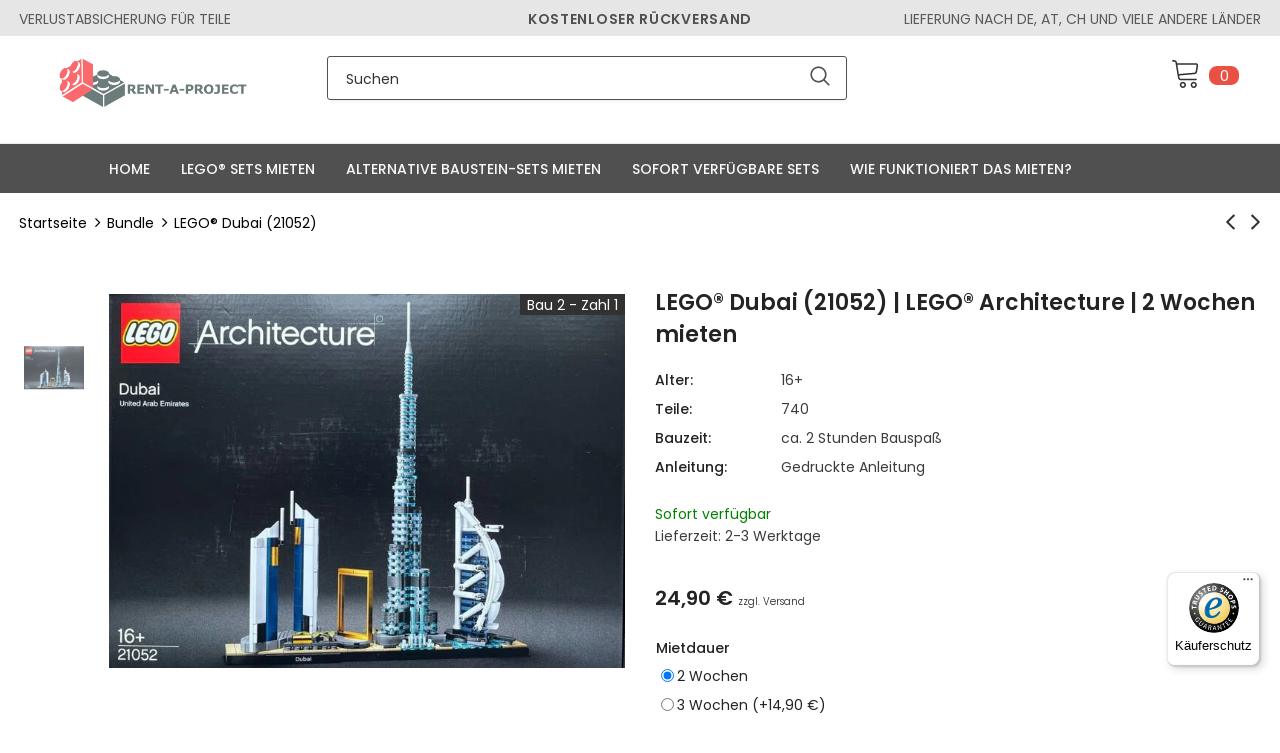

--- FILE ---
content_type: text/html; charset=utf-8
request_url: https://www.rent-a-project.de/collections/bundle/products/lego%C2%AE-architecture-dubai-21052-2-wochen-mieten
body_size: 39765
content:
<!doctype html>
<!--[if lt IE 7]><html class="no-js lt-ie9 lt-ie8 lt-ie7" lang="en"> <![endif]-->
<!--[if IE 7]><html class="no-js lt-ie9 lt-ie8" lang="en"> <![endif]-->
<!--[if IE 8]><html class="no-js lt-ie9" lang="en"> <![endif]-->
<!--[if IE 9 ]><html class="ie9 no-js"> <![endif]-->
<!--[if (gt IE 9)|!(IE)]><!--> <html class="no-js"> <!--<![endif]-->
<html lang="de"></html>
<head>
  
 <meta name="google-site-verification" content="uYMiKCAgBrAwwIEz2cfcwIq7vKB5BqoHwTL1GPAtnWY" />
  <!-- Basic page needs ================================================== -->
  <meta charset="utf-8">
  <meta http-equiv="X-UA-Compatible" content="IE=edge,chrome=1">

  
  <!-- Title and description ================================================== -->
  <title>
  LEGO® mieten | LEGO® Dubai (21052) | LEGO® Architecture
  </title>


  <meta name="description" content="Bei uns kannst du die LEGO mieten. Die größten Sets 90% günstiger als beim Kauf. Kein Abo. Transparente Verfügbarkeit. Kostenloser Rückversand.">
  <meta name="thumbnail" content="https://cdn.shopify.com/s/files/1/0501/1351/1582/products/71043_1.jpg?v=1666985172" />
  <meta name="viewport" content="width=device-width, initial-scale=1, maximum-scale=5, user-scalable=0, minimal-ui">
  <PageMap>
    <DataObject type="thumbnail">
      
      <Attribute name="src" value="https://cdn.shopify.com/s/files/1/0501/1351/1582/products/10307.jpg?v=1671648872"/>
      
      <Attribute name="width" value="100"/>
      
      <Attribute name="height" value="140"/>
    
    </DataObject>
  </PageMap>


  <!-- Favicon --> 
<link rel="icon" href="https://cdn.shopify.com/s/files/1/0501/1351/1582/files/favicon-48x48.jpg?v=1762510694" sizes="48x48" >
<link rel="apple-touch-icon" sizes="180x180" href="https://cdn.shopify.com/s/files/1/0501/1351/1582/files/apple-touch-icon.png?v=1725379451">
<link rel="icon" type="image/png" sizes="32x32" href="https://cdn.shopify.com/s/files/1/0501/1351/1582/files/favicon-32x32.png?v=1725379451">
<link rel="icon" type="image/png" sizes="16x16" href="https://cdn.shopify.com/s/files/1/0501/1351/1582/files/favicon-16x16.png?v=1725379451">
<link rel="shortcut icon" href="https://cdn.shopify.com/s/files/1/0501/1351/1582/files/favicon-48x48.jpg?v=1762510694" type="image/png">
<link rel="shortcut icon" href="//www.rent-a-project.de/cdn/shop/files/Favicon_transparent_png_32x32.png?v=1614341674" type="image/png">
<link rel="manifest" href="https://cdn.shopify.com/s/files/1/0501/1351/1582/files/site.webmanifest?v=1725379450">
<link rel="mask-icon" href="https://cdn.shopify.com/s/files/1/0501/1351/1582/files/safari-pinned-tab.svg?v=1725379450" color="#5bbad5">
<meta name="msapplication-TileColor" content="#da532c">
<meta name="theme-color" content="#ffffff">

  <!-- Product meta ================================================== -->
  


  <meta property="og:type" content="product">
  <meta property="og:title" content="LEGO® Dubai (21052) | LEGO® Architecture / 2 Wochen mieten">
  
  <meta property="og:image" content="http://www.rent-a-project.de/cdn/shop/products/21052_grande.jpg?v=1667117303">
  <meta property="og:image:secure_url" content="https://www.rent-a-project.de/cdn/shop/products/21052_grande.jpg?v=1667117303">
  
  <meta property="og:price:amount" content="24,90">
  <meta property="og:price:currency" content="EUR">


  <meta property="og:description" content="2 Wochen mieten für nur 19,90€. LEGO® Architecture - Dubai (21052). Kostenloser Rückversand. Schnelle Lieferung. Kein Abo! Miete dieses und andere große LEGO® Modelle auf Rent-a-Project.de">


  <meta property="og:url" content="https://www.rent-a-project.de/products/lego%c2%ae-architecture-dubai-21052-2-wochen-mieten">
  <meta property="og:site_name" content="Rent-a-Project.de">
  <!-- /snippets/twitter-card.liquid -->





  <meta name="twitter:card" content="product">
  <meta name="twitter:title" content="LEGO® Dubai (21052) | LEGO® Architecture / 2 Wochen mieten">
  <meta name="twitter:description" content="Dubai fasziniert mit einigen der spektakulärsten Gebäuden der Welt. Die berühmten Wahrzeichen dieser futuristischen Stadt lassen sich jetzt mit dem Modellbausatz „Dubai“ (21052) aus der LEGO® Architecture Skyline-Kollektion nachbilden. Atemberaubende Bauwerke! Sogar LEGO® Anfänger können die detailreichen maßstabsgetreuen Modelle des Burj Kharlifa, des 7-Sterne-Hotels Burj Al Arab Jumeirah, des Jumeirah Emirates Towers Hotels sowie der Dubai Fountain und des Dubai Frame mühelos zusammenbauen und eindrucksvoll nebeneinander auf der Grundplatte präsentieren. 
LEGO Architecture Sets ermöglichen den Bau legendärer Wahrzeichen und spektakulärer Skylines und erfassen die wesentlichen Merkmale der bekanntesten Gebäude, Denkmäler und Metropolen der Welt. Deshalb sind sie die perfekten Geschenke für kreative Erwachsene, die sich für Architektur, Reisen, Geschichte und Design interessieren.">
  <meta name="twitter:image" content="https://www.rent-a-project.de/cdn/shop/products/21052_medium.jpg?v=1667117303">
  <meta name="twitter:image:width" content="240">
  <meta name="twitter:image:height" content="240">
  <meta name="twitter:label1" content="Price">
  <meta name="twitter:data1" content="24,90 €">
  
  <meta name="twitter:label2" content="Brand">
  <meta name="twitter:data2" content="Rent-a-Project">
  



  <!-- Helpers ================================================== -->
  <link rel="canonical" href="https://www.rent-a-project.de/products/lego%c2%ae-architecture-dubai-21052-2-wochen-mieten">

  <link rel="preload" href="//www.rent-a-project.de/cdn/shop/t/3/assets/vendor.min.css?v=165367215043409683411769337149" as="style">
  <!-- <link rel="preload" href="//www.rent-a-project.de/cdn/shop/t/3/assets/theme-styles.css?v=45652334010348635091769337149" as="style">-->
 <!-- <link rel="preload" href="//www.rent-a-project.de/cdn/shop/t/3/assets/theme-styles-responsive.css?v=84244132181726286591769337149" as="style"> -->
  <link rel="preload" href="//www.rent-a-project.de/cdn/shop/t/3/assets/theme.min.css?v=52443661621681757571769337149" as="style">
  <link rel="preload" href="//www.rent-a-project.de/cdn/shop/t/3/assets/theme-settings.css?v=75239869850810886501769337149" as="style">
  <link rel="preload" href="//www.rent-a-project.de/cdn/shop/t/3/assets/header-05.css?v=5999237091016040141769337149" as="style">
  <link rel="preload" href="//www.rent-a-project.de/cdn/shop/t/3/assets/footer-06.css?v=44150507389243462391769337149" as="style">
  <link rel="preload" href="//www.rent-a-project.de/cdn/shop/t/3/assets/product-skin.css?v=174911191283144081321769337149" as="style">
  <link rel="preload" href="//www.rent-a-project.de/cdn/shop/t/3/assets/layout_style_1170.css?v=169505758408116029291769337149" as="style">


      

        <!-- Google tag (gtag.js) -->
<script async src="https://www.googletagmanager.com/gtag/js?id=AW-628768694"></script>
<script>
 window.dataLayer = window.dataLayer || [];
 function gtag(){dataLayer.push(arguments);}
 gtag('js', new Date());
 gtag('config', 'AW-628768694');
</script>
        
<script>
function sendAnalyticsEvent(eventName) {
    gtag('event', eventName);
}
</script>
  
  <!-- Styles -->
  <style data-shopify>
    @import url('https://fonts.googleapis.com/css?family=Poppins:300,300i,400,400i,500,500i,600,600i,700,700i,800,800i&display=swap');
			

          
			
          
      
    :root {
      --font_size: 14px;
      --font_size_minus1: 13px;
      --font_size_minus2: 12px;
      --font_size_minus4: 10px;
      --font_size_plus1: 15px;
      --font_size_plus2: 16px;
      --font_size_plus3: 17px;
      --font_size_plus4: 18px;
      --font_size_plus6: 20px;
      --font_size_plus7: 21px;
      --font_size_plus8: 22px;
      --font_size_plus9: 23px;
      --font_size_plus10: 24px;
      --font_size_plus12: 26px;
      --font_size_plus13: 27px;
      --font_size_plus14: 28px;
      --font_size_plus16: 30px;
      --font_size_plus18: 32px;
      --font_size_plus21: 35px;
      --font_size_plus22: 36px;
      --font_size_plus23: 37px;
      --font_size_plus24: 38px;
      --font_size_plus33: 47px;

	  --fonts_name: Poppins;
	  --fonts_name_2: Poppins;

      /* Color */
      --body_bg: #ffffff;
      --body_color: #3c3c3c;
      --link_color: #0688e2;
      --link_color_hover: #232323;

      /* Breadcrumb */
      --breadcrumb_color : #999999;
      --breadcrumb_text_transform : capitalize;

      /* Header and Title */
      --page_title_font_size: 20px;
      --page_title_font_size_minus4: 16px;
      --page_title_font_size_plus5: 25px;
      --page_title_color: #232323;
      --page_title_text_align : left;

      /* Product  */
      --product_text_transform : none;
      --product_name_text_align : center;
      --color_title_pr: #232323;
      --color_title_pr_hover: #232323;
      --color_vendor : #232323;
      --sale_text : #fff;
      --bg_sale : #e95144;
      --custom_label_text : #fff;
      --custom_label_bg : #323232;
      --bundle_label_text : #fff;
      --bundle_label_bg : #232323;
      --new_label_text : #323232;
      --new_label_bg : #fff;
      --new_label_border : #f6f6f6;
      --sold_out_text : #fff;
      --bg_sold_out : #c1c1c1;
      --color_price: #232323;
      --color_price_sale: #e95144;
      --color_compare_price: #969696;
      --color_compare_product: #fff;
      
      --color_quick_view: rgba(255, 255, 255, 0.7);
      --bg_quick_view: rgba(0, 0, 0, 0.8);
      
      --color_wishlist: #232323;
      --bg_wishlist: #ffe5e5;

      /* Button 1 */
      --background_1: #232323;
      --color_1 : #ffffff;
      --border_1 : #232323;

      /* Button 2 */
      --background_2: #fff;
      --color_2 : #232323;
      --border_2 : #232323;

      /* Button 3 */
      --background_3: #e95144;
      --color_3 : #ffffff;
      --border_3 : #e95144;


      /* Border Color */
      --border_widget_title : #e0e0e0;
      --border_color_1 : #ebebeb;
      --border_color_2: #e7e7e7;
      --border_page_title: #eaeaea;
      --border_input: #cbcbcb;
      --border_checkbox: #d0d0d0;
      --border_dropdown: #dadada;
      --border_bt_sidebar : #e6e6e6;
      --color_ipt: #3c3c3c;
      --color_icon_drop: #6b6b6b;

      
      --color_slick_arrow: #323232;
      --color_border_slick_arrow: #323232;
      --color_bg_slick_arrow: #ffffff;
      

      /*color Mobile*/

      --color_menu_mb: #232323;
      --color_menu_level3: #3c3c3c;

      /* Mixin ================= */
      
          --padding_btn: 8px 15px 6px;
          --padding_btn_bundle: 10px 15px 8px 15px;
          --padding_btn_qv_add_to_cart: 12px 15px 10px;
          --font_size_btn: 15px;
          --letter_spacing_btn: .05em;
      

      
      
          --color-price-box: var(--color_compare_price);
      

      --color_review: #232323;
      --color_review_empty: #232323;

      --border-product-image: #e6e6e6;

      
      --border-radius-17: 17px;
      --border-radius-50: 50%;
      
    }
</style>
  <link href="//www.rent-a-project.de/cdn/shop/t/3/assets/vendor.min.css?v=165367215043409683411769337149" rel="stylesheet" type="text/css" media="all" />
<!-- <link href="//www.rent-a-project.de/cdn/shop/t/3/assets/theme-styles.css?v=45652334010348635091769337149" rel="stylesheet" type="text/css" media="all" />
<link href="//www.rent-a-project.de/cdn/shop/t/3/assets/theme-styles-responsive.css?v=84244132181726286591769337149" rel="stylesheet" type="text/css" media="all" /> -->
<link href="//www.rent-a-project.de/cdn/shop/t/3/assets/theme.min.css?v=52443661621681757571769337149" rel="stylesheet" type="text/css" media="all" />
<link href="//www.rent-a-project.de/cdn/shop/t/3/assets/theme-settings.css?v=75239869850810886501769337149" rel="stylesheet" type="text/css" media="all" />

<!-- rausgenommern und nach prodcut template -->
<!--<link rel="stylesheet" href="https://cdn.jsdelivr.net/npm/flatpickr/dist/flatpickr.min.css">-->
<!--<link rel="stylesheet" href="//cdn.shopify.com/s/files/1/0501/1351/1582/t/2/assets/flatpickr_override.css">-->









   <!-- Scripts -->
  <script src="//www.rent-a-project.de/cdn/shop/t/3/assets/jquery.min.js?v=56888366816115934351769337149" type="text/javascript"></script>
<script src="//www.rent-a-project.de/cdn/shop/t/3/assets/jquery-cookie.min.js?v=72365755745404048181769337149" type="text/javascript"></script>
<script src="//www.rent-a-project.de/cdn/shop/t/3/assets/lazysizes.min.js?v=84414966064882348651769337149" type="text/javascript"></script>
<script src="https://cdn.jsdelivr.net/npm/typed.js@2.0.12"></script> 
<!--<script src="https://cdn.jsdelivr.net/npm/flatpickr"></script>-->

<!-- rausgenommern und nach prodcut template -->
<!--<script src="//cdn.shopify.com/s/files/1/0501/1351/1582/t/2/assets/flatpickr.js"></script>-->


<script>
  	window.lazySizesConfig = window.lazySizesConfig || {};
    lazySizesConfig.loadMode = 1;
    window.lazySizesConfig.init = false;
    lazySizes.init();
  
    window.ajax_cart = "none";
    window.money_format = "{{amount_with_comma_separator}} €";//"{{amount_with_comma_separator}} €";
    window.shop_currency = "EUR";
    window.show_multiple_currencies = false;
    window.use_color_swatch = false;
    window.color_swatch_style = "normal";
    window.enable_sidebar_multiple_choice = true;
    window.file_url = "//www.rent-a-project.de/cdn/shop/files/?v=2679";
    window.asset_url = "";
    window.router = "";
    window.swatch_recently = "color";
    window.layout_style = "layout_style_1";
    window.product_style = "default";
    
    window.inventory_text = {
        in_stock: "Sofort verfügbar",
        many_in_stock: "Viele auf Lager",
        out_of_stock: "Gerade nicht verfügbar",
        add_to_cart: "In den Warenkorb",
        add_all_to_cart: "Alle zum Warenkorb hinzufügen",
        sold_out: "Gerade nicht verfügbar",
        select_options : "Option wählen",
        unavailable: "Nicht verfügbar",
        view_all_collection: "Alle ansehen",
        no_more_product: "Keine weiteren Produkte",
        show_options: "Varianten anzeigen",
        hide_options: "Varianten ausblenden",
        adding : "Hinzufügen",
        thank_you : "Danke",
        add_more : "Mehr hinzufügen",
        cart_feedback : "hinzugefügt",
        add_wishlist : "Auf den Wunschzettel",
        remove_wishlist : "Zur Wunschliste hinzugefügt",
        previous: "Vorheriger",
        next: "Nächster",
      	pre_order : "Vorbestellen",
        hotStock: "",
        view_more: "Alle ansehen",
        view_less : "Weniger anzeigen",
        days : "Tage",
        hours : "Stunden",
        mins : "Minuten",
        secs : "Sekunden",

        customlabel: "Bau 2 - Zahl 1",
        newlabel: "Neu bei uns",
        salelabel: "Angebot",
        soldoutlabel: "Gerade nicht verfügbar",
        bundlelabel: "Bundle",

        message_compare : "",
        message_iscart : "wurde zum Warenkorb hinzugefügt",

        add_compare : "Zum Vergleich hinzufügen",
        remove_compare : "Entfernen",
        remove: "Entfernen",
    };
    window.multi_lang = false;
    window.infinity_scroll_feature = true;
    window.newsletter_popup = false;
    window.option_ptoduct1 = "size";
    window.option_ptoduct2 = "color";
    window.option_ptoduct3 = "option 3"

    /* Free Shipping Message */
    window.free_shipping_color1 = "#f44336";  
    window.free_shipping_color2 = "#ff9800";
    window.free_shipping_color3 = "#69c69c";
    window.free_shipping_price = 800;
    window.free_shipping_text = {
        free_shipping_message_1: "",
        free_shipping_message_2:"",
        free_shipping_message_3: "",
        free_shipping_message_4: "",
        free_shipping_1: "Kostenlose Lieferung",
        free_shipping_2: "",
    }
 
</script>

  <!-- Header hook for plugins ================================ -->
  <script>window.performance && window.performance.mark && window.performance.mark('shopify.content_for_header.start');</script><meta name="google-site-verification" content="uYMiKCAgBrAwwIEz2cfcwIq7vKB5BqoHwTL1GPAtnWY">
<meta id="shopify-digital-wallet" name="shopify-digital-wallet" content="/50113511582/digital_wallets/dialog">
<meta name="shopify-checkout-api-token" content="6321f12783bdda940c598e5352c28fd1">
<meta id="in-context-paypal-metadata" data-shop-id="50113511582" data-venmo-supported="false" data-environment="production" data-locale="de_DE" data-paypal-v4="true" data-currency="EUR">
<link rel="alternate" hreflang="x-default" href="https://www.rent-a-project.de/products/lego%C2%AE-architecture-dubai-21052-2-wochen-mieten">
<link rel="alternate" hreflang="de" href="https://www.rent-a-project.de/products/lego%C2%AE-architecture-dubai-21052-2-wochen-mieten">
<link rel="alternate" hreflang="de-IT" href="http://www.rent-a-project.net/products/lego%C2%AE-architecture-dubai-21052-2-wochen-mieten">
<link rel="alternate" hreflang="de-AT" href="http://www.rent-a-project.at/products/lego%C2%AE-architecture-dubai-21052-2-wochen-mieten">
<link rel="alternate" hreflang="de-BE" href="http://www.rent-a-project.net/products/lego%C2%AE-architecture-dubai-21052-2-wochen-mieten">
<link rel="alternate" hreflang="de-CZ" href="http://www.rent-a-project.net/products/lego%C2%AE-architecture-dubai-21052-2-wochen-mieten">
<link rel="alternate" hreflang="de-DK" href="http://www.rent-a-project.net/products/lego%C2%AE-architecture-dubai-21052-2-wochen-mieten">
<link rel="alternate" hreflang="de-EE" href="http://www.rent-a-project.net/products/lego%C2%AE-architecture-dubai-21052-2-wochen-mieten">
<link rel="alternate" hreflang="de-ES" href="http://www.rent-a-project.net/products/lego%C2%AE-architecture-dubai-21052-2-wochen-mieten">
<link rel="alternate" hreflang="de-FI" href="http://www.rent-a-project.net/products/lego%C2%AE-architecture-dubai-21052-2-wochen-mieten">
<link rel="alternate" hreflang="de-FR" href="http://www.rent-a-project.net/products/lego%C2%AE-architecture-dubai-21052-2-wochen-mieten">
<link rel="alternate" hreflang="de-LT" href="http://www.rent-a-project.net/products/lego%C2%AE-architecture-dubai-21052-2-wochen-mieten">
<link rel="alternate" hreflang="de-LU" href="http://www.rent-a-project.net/products/lego%C2%AE-architecture-dubai-21052-2-wochen-mieten">
<link rel="alternate" hreflang="de-LV" href="http://www.rent-a-project.net/products/lego%C2%AE-architecture-dubai-21052-2-wochen-mieten">
<link rel="alternate" hreflang="de-MC" href="http://www.rent-a-project.net/products/lego%C2%AE-architecture-dubai-21052-2-wochen-mieten">
<link rel="alternate" hreflang="de-NL" href="http://www.rent-a-project.net/products/lego%C2%AE-architecture-dubai-21052-2-wochen-mieten">
<link rel="alternate" hreflang="de-PL" href="http://www.rent-a-project.net/products/lego%C2%AE-architecture-dubai-21052-2-wochen-mieten">
<link rel="alternate" hreflang="de-PT" href="http://www.rent-a-project.net/products/lego%C2%AE-architecture-dubai-21052-2-wochen-mieten">
<link rel="alternate" hreflang="de-SE" href="http://www.rent-a-project.net/products/lego%C2%AE-architecture-dubai-21052-2-wochen-mieten">
<link rel="alternate" hreflang="de-CH" href="http://www.rent-a-project.net/products/lego%C2%AE-architecture-dubai-21052-2-wochen-mieten">
<link rel="alternate" type="application/json+oembed" href="https://www.rent-a-project.de/products/lego%c2%ae-architecture-dubai-21052-2-wochen-mieten.oembed">
<script async="async" src="/checkouts/internal/preloads.js?locale=de-DE"></script>
<script id="apple-pay-shop-capabilities" type="application/json">{"shopId":50113511582,"countryCode":"DE","currencyCode":"EUR","merchantCapabilities":["supports3DS"],"merchantId":"gid:\/\/shopify\/Shop\/50113511582","merchantName":"Rent-a-Project.de","requiredBillingContactFields":["postalAddress","email"],"requiredShippingContactFields":["postalAddress","email"],"shippingType":"shipping","supportedNetworks":["visa","maestro","masterCard","amex"],"total":{"type":"pending","label":"Rent-a-Project.de","amount":"1.00"},"shopifyPaymentsEnabled":true,"supportsSubscriptions":true}</script>
<script id="shopify-features" type="application/json">{"accessToken":"6321f12783bdda940c598e5352c28fd1","betas":["rich-media-storefront-analytics"],"domain":"www.rent-a-project.de","predictiveSearch":true,"shopId":50113511582,"locale":"de"}</script>
<script>var Shopify = Shopify || {};
Shopify.shop = "rent-a-project.myshopify.com";
Shopify.locale = "de";
Shopify.currency = {"active":"EUR","rate":"1.0"};
Shopify.country = "DE";
Shopify.theme = {"name":"Ella-4.0.0-sections-ready Hulk 25-1-2026","id":187711455498,"schema_name":"Ella","schema_version":"4.0.0","theme_store_id":null,"role":"main"};
Shopify.theme.handle = "null";
Shopify.theme.style = {"id":null,"handle":null};
Shopify.cdnHost = "www.rent-a-project.de/cdn";
Shopify.routes = Shopify.routes || {};
Shopify.routes.root = "/";</script>
<script type="module">!function(o){(o.Shopify=o.Shopify||{}).modules=!0}(window);</script>
<script>!function(o){function n(){var o=[];function n(){o.push(Array.prototype.slice.apply(arguments))}return n.q=o,n}var t=o.Shopify=o.Shopify||{};t.loadFeatures=n(),t.autoloadFeatures=n()}(window);</script>
<script id="shop-js-analytics" type="application/json">{"pageType":"product"}</script>
<script defer="defer" async type="module" src="//www.rent-a-project.de/cdn/shopifycloud/shop-js/modules/v2/client.init-shop-cart-sync_BH0MO3MH.de.esm.js"></script>
<script defer="defer" async type="module" src="//www.rent-a-project.de/cdn/shopifycloud/shop-js/modules/v2/chunk.common_BErAfWaM.esm.js"></script>
<script defer="defer" async type="module" src="//www.rent-a-project.de/cdn/shopifycloud/shop-js/modules/v2/chunk.modal_DqzNaksh.esm.js"></script>
<script type="module">
  await import("//www.rent-a-project.de/cdn/shopifycloud/shop-js/modules/v2/client.init-shop-cart-sync_BH0MO3MH.de.esm.js");
await import("//www.rent-a-project.de/cdn/shopifycloud/shop-js/modules/v2/chunk.common_BErAfWaM.esm.js");
await import("//www.rent-a-project.de/cdn/shopifycloud/shop-js/modules/v2/chunk.modal_DqzNaksh.esm.js");

  window.Shopify.SignInWithShop?.initShopCartSync?.({"fedCMEnabled":true,"windoidEnabled":true});

</script>
<script id="__st">var __st={"a":50113511582,"offset":3600,"reqid":"017510b7-7290-4029-8d01-4a8e4b89e780-1769837702","pageurl":"www.rent-a-project.de\/collections\/bundle\/products\/lego%C2%AE-architecture-dubai-21052-2-wochen-mieten","u":"7ec7be59552f","p":"product","rtyp":"product","rid":8015189901578};</script>
<script>window.ShopifyPaypalV4VisibilityTracking = true;</script>
<script id="captcha-bootstrap">!function(){'use strict';const t='contact',e='account',n='new_comment',o=[[t,t],['blogs',n],['comments',n],[t,'customer']],c=[[e,'customer_login'],[e,'guest_login'],[e,'recover_customer_password'],[e,'create_customer']],r=t=>t.map((([t,e])=>`form[action*='/${t}']:not([data-nocaptcha='true']) input[name='form_type'][value='${e}']`)).join(','),a=t=>()=>t?[...document.querySelectorAll(t)].map((t=>t.form)):[];function s(){const t=[...o],e=r(t);return a(e)}const i='password',u='form_key',d=['recaptcha-v3-token','g-recaptcha-response','h-captcha-response',i],f=()=>{try{return window.sessionStorage}catch{return}},m='__shopify_v',_=t=>t.elements[u];function p(t,e,n=!1){try{const o=window.sessionStorage,c=JSON.parse(o.getItem(e)),{data:r}=function(t){const{data:e,action:n}=t;return t[m]||n?{data:e,action:n}:{data:t,action:n}}(c);for(const[e,n]of Object.entries(r))t.elements[e]&&(t.elements[e].value=n);n&&o.removeItem(e)}catch(o){console.error('form repopulation failed',{error:o})}}const l='form_type',E='cptcha';function T(t){t.dataset[E]=!0}const w=window,h=w.document,L='Shopify',v='ce_forms',y='captcha';let A=!1;((t,e)=>{const n=(g='f06e6c50-85a8-45c8-87d0-21a2b65856fe',I='https://cdn.shopify.com/shopifycloud/storefront-forms-hcaptcha/ce_storefront_forms_captcha_hcaptcha.v1.5.2.iife.js',D={infoText:'Durch hCaptcha geschützt',privacyText:'Datenschutz',termsText:'Allgemeine Geschäftsbedingungen'},(t,e,n)=>{const o=w[L][v],c=o.bindForm;if(c)return c(t,g,e,D).then(n);var r;o.q.push([[t,g,e,D],n]),r=I,A||(h.body.append(Object.assign(h.createElement('script'),{id:'captcha-provider',async:!0,src:r})),A=!0)});var g,I,D;w[L]=w[L]||{},w[L][v]=w[L][v]||{},w[L][v].q=[],w[L][y]=w[L][y]||{},w[L][y].protect=function(t,e){n(t,void 0,e),T(t)},Object.freeze(w[L][y]),function(t,e,n,w,h,L){const[v,y,A,g]=function(t,e,n){const i=e?o:[],u=t?c:[],d=[...i,...u],f=r(d),m=r(i),_=r(d.filter((([t,e])=>n.includes(e))));return[a(f),a(m),a(_),s()]}(w,h,L),I=t=>{const e=t.target;return e instanceof HTMLFormElement?e:e&&e.form},D=t=>v().includes(t);t.addEventListener('submit',(t=>{const e=I(t);if(!e)return;const n=D(e)&&!e.dataset.hcaptchaBound&&!e.dataset.recaptchaBound,o=_(e),c=g().includes(e)&&(!o||!o.value);(n||c)&&t.preventDefault(),c&&!n&&(function(t){try{if(!f())return;!function(t){const e=f();if(!e)return;const n=_(t);if(!n)return;const o=n.value;o&&e.removeItem(o)}(t);const e=Array.from(Array(32),(()=>Math.random().toString(36)[2])).join('');!function(t,e){_(t)||t.append(Object.assign(document.createElement('input'),{type:'hidden',name:u})),t.elements[u].value=e}(t,e),function(t,e){const n=f();if(!n)return;const o=[...t.querySelectorAll(`input[type='${i}']`)].map((({name:t})=>t)),c=[...d,...o],r={};for(const[a,s]of new FormData(t).entries())c.includes(a)||(r[a]=s);n.setItem(e,JSON.stringify({[m]:1,action:t.action,data:r}))}(t,e)}catch(e){console.error('failed to persist form',e)}}(e),e.submit())}));const S=(t,e)=>{t&&!t.dataset[E]&&(n(t,e.some((e=>e===t))),T(t))};for(const o of['focusin','change'])t.addEventListener(o,(t=>{const e=I(t);D(e)&&S(e,y())}));const B=e.get('form_key'),M=e.get(l),P=B&&M;t.addEventListener('DOMContentLoaded',(()=>{const t=y();if(P)for(const e of t)e.elements[l].value===M&&p(e,B);[...new Set([...A(),...v().filter((t=>'true'===t.dataset.shopifyCaptcha))])].forEach((e=>S(e,t)))}))}(h,new URLSearchParams(w.location.search),n,t,e,['guest_login'])})(!0,!0)}();</script>
<script integrity="sha256-4kQ18oKyAcykRKYeNunJcIwy7WH5gtpwJnB7kiuLZ1E=" data-source-attribution="shopify.loadfeatures" defer="defer" src="//www.rent-a-project.de/cdn/shopifycloud/storefront/assets/storefront/load_feature-a0a9edcb.js" crossorigin="anonymous"></script>
<script data-source-attribution="shopify.dynamic_checkout.dynamic.init">var Shopify=Shopify||{};Shopify.PaymentButton=Shopify.PaymentButton||{isStorefrontPortableWallets:!0,init:function(){window.Shopify.PaymentButton.init=function(){};var t=document.createElement("script");t.src="https://www.rent-a-project.de/cdn/shopifycloud/portable-wallets/latest/portable-wallets.de.js",t.type="module",document.head.appendChild(t)}};
</script>
<script data-source-attribution="shopify.dynamic_checkout.buyer_consent">
  function portableWalletsHideBuyerConsent(e){var t=document.getElementById("shopify-buyer-consent"),n=document.getElementById("shopify-subscription-policy-button");t&&n&&(t.classList.add("hidden"),t.setAttribute("aria-hidden","true"),n.removeEventListener("click",e))}function portableWalletsShowBuyerConsent(e){var t=document.getElementById("shopify-buyer-consent"),n=document.getElementById("shopify-subscription-policy-button");t&&n&&(t.classList.remove("hidden"),t.removeAttribute("aria-hidden"),n.addEventListener("click",e))}window.Shopify?.PaymentButton&&(window.Shopify.PaymentButton.hideBuyerConsent=portableWalletsHideBuyerConsent,window.Shopify.PaymentButton.showBuyerConsent=portableWalletsShowBuyerConsent);
</script>
<script data-source-attribution="shopify.dynamic_checkout.cart.bootstrap">document.addEventListener("DOMContentLoaded",(function(){function t(){return document.querySelector("shopify-accelerated-checkout-cart, shopify-accelerated-checkout")}if(t())Shopify.PaymentButton.init();else{new MutationObserver((function(e,n){t()&&(Shopify.PaymentButton.init(),n.disconnect())})).observe(document.body,{childList:!0,subtree:!0})}}));
</script>
<script id='scb4127' type='text/javascript' async='' src='https://www.rent-a-project.de/cdn/shopifycloud/privacy-banner/storefront-banner.js'></script><link id="shopify-accelerated-checkout-styles" rel="stylesheet" media="screen" href="https://www.rent-a-project.de/cdn/shopifycloud/portable-wallets/latest/accelerated-checkout-backwards-compat.css" crossorigin="anonymous">
<style id="shopify-accelerated-checkout-cart">
        #shopify-buyer-consent {
  margin-top: 1em;
  display: inline-block;
  width: 100%;
}

#shopify-buyer-consent.hidden {
  display: none;
}

#shopify-subscription-policy-button {
  background: none;
  border: none;
  padding: 0;
  text-decoration: underline;
  font-size: inherit;
  cursor: pointer;
}

#shopify-subscription-policy-button::before {
  box-shadow: none;
}

      </style>

<script>window.performance && window.performance.mark && window.performance.mark('shopify.content_for_header.end');</script>

  <!--[if lt IE 9]>
  <script src="//html5shiv.googlecode.com/svn/trunk/html5.js" type="text/javascript"></script>
  <![endif]-->

  
  
  

  <script>

    Shopify.productOptionsMap = {};
    Shopify.quickViewOptionsMap = {};

    Shopify.updateOptionsInSelector = function(selectorIndex, wrapperSlt) {
        Shopify.optionsMap = wrapperSlt === '.product' ? Shopify.productOptionsMap : Shopify.quickViewOptionsMap;

        switch (selectorIndex) {
            case 0:
                var key = 'root';
                var selector = $(wrapperSlt + ' .single-option-selector:eq(0)');
                break;
            case 1:
                var key = $(wrapperSlt + ' .single-option-selector:eq(0)').val();
                var selector = $(wrapperSlt + ' .single-option-selector:eq(1)');
                break;
            case 2:
                var key = $(wrapperSlt + ' .single-option-selector:eq(0)').val();
                key += ' / ' + $(wrapperSlt + ' .single-option-selector:eq(1)').val();
                var selector = $(wrapperSlt + ' .single-option-selector:eq(2)');
        }

        var initialValue = selector.val();
        selector.empty();

        var availableOptions = Shopify.optionsMap[key];

        if (availableOptions && availableOptions.length) {
            for (var i = 0; i < availableOptions.length; i++) {
                var option = availableOptions[i].replace('-sold-out','');
                var newOption = $('<option></option>').val(option).html(option);

                selector.append(newOption);
            }

            $(wrapperSlt + ' .swatch[data-option-index="' + selectorIndex + '"] .swatch-element').each(function() {
                // debugger;
                if ($.inArray($(this).attr('data-value'), availableOptions) !== -1) {
                    $(this).addClass('available').removeClass('soldout').find(':radio').prop('disabled',false).prop('checked',true);
                }
                else {
                    if ($.inArray($(this).attr('data-value') + '-sold-out', availableOptions) !== -1) {
                        $(this).addClass('available').addClass('soldout').find(':radio').prop('disabled',false).prop('checked',true);
                    } else {
                        $(this).removeClass('available').addClass('soldout').find(':radio').prop('disabled',true).prop('checked',false);
                    }
                    
                }
            });

            if ($.inArray(initialValue, availableOptions) !== -1) {
                selector.val(initialValue);
            }

            selector.trigger('change');
        };
    };

    Shopify.linkOptionSelectors = function(product, wrapperSlt, check) {
        // Building our mapping object.
        Shopify.optionsMap = wrapperSlt === '.product' ? Shopify.productOptionsMap : Shopify.quickViewOptionsMap;
        var arr_1= [],
            arr_2= [],
            arr_3= [];
        for (var i = 0; i < product.variants.length; i++) {
            var variant = product.variants[i];

            if (variant) {
                if (window.use_color_swatch) {
                    if (variant.available) {
                        // Gathering values for the 1st drop-down.
                        Shopify.optionsMap['root'] = Shopify.optionsMap['root'] || [];

                        if ($.inArray(variant.option1 + '-sold-out', Shopify.optionsMap['root']) !== -1) {
                            Shopify.optionsMap['root'].pop();
                        } 

                        arr_1.push(variant.option1);
                        arr_1 = $.unique(arr_1);

                        Shopify.optionsMap['root'].push(variant.option1);

                        Shopify.optionsMap['root'] = Shopify.uniq(Shopify.optionsMap['root']);

                        // Gathering values for the 2nd drop-down.
                        if (product.options.length > 1) {
                        var key = variant.option1;
                            Shopify.optionsMap[key] = Shopify.optionsMap[key] || [];
                            // if ($.inArray(variant.option2 + '-sold-out', Shopify.optionsMap[key]) !== -1) {
                            //     Shopify.optionsMap[key].pop();
                            // } 
                            Shopify.optionsMap[key].push(variant.option2);
                            if ($.inArray(variant.option2, arr_2) === -1) {
                                arr_2.push(variant.option2);
                                arr_2 = $.unique(arr_2);
                            }
                            Shopify.optionsMap[key] = Shopify.uniq(Shopify.optionsMap[key]);
                        }

                        // Gathering values for the 3rd drop-down.
                        if (product.options.length === 3) {
                            var key = variant.option1 + ' / ' + variant.option2;
                            Shopify.optionsMap[key] = Shopify.optionsMap[key] || [];
                            Shopify.optionsMap[key].push(variant.option3);

                            if ($.inArray(variant.option3, arr_3) === -1) {
                                arr_3.push(variant.option3);
                                arr_3 = $.unique(arr_3);
                            }
                            
                            Shopify.optionsMap[key] = Shopify.uniq(Shopify.optionsMap[key]);
                        }
                    } else {
                        // Gathering values for the 1st drop-down.
                        Shopify.optionsMap['root'] = Shopify.optionsMap['root'] || [];
                        if ($.inArray(variant.option1, arr_1) === -1) {
                            Shopify.optionsMap['root'].push(variant.option1 + '-sold-out');
                        }
                        
                        Shopify.optionsMap['root'] = Shopify.uniq(Shopify.optionsMap['root']);

                        // Gathering values for the 2nd drop-down.
                        if (product.options.length > 1) {
                            var key = variant.option1;
                            Shopify.optionsMap[key] = Shopify.optionsMap[key] || [];
                            // Shopify.optionsMap[key].push(variant.option2);

                            // if ($.inArray(variant.option2, arr_2) === -1) {
                                Shopify.optionsMap[key].push(variant.option2 + '-sold-out');
                            // }
                            
                            Shopify.optionsMap[key] = Shopify.uniq(Shopify.optionsMap[key]);
                        }

                        // Gathering values for the 3rd drop-down.
                        if (product.options.length === 3) {
                            var key = variant.option1 + ' / ' + variant.option2;
                            Shopify.optionsMap[key] = Shopify.optionsMap[key] || [];
                            if ($.inArray(variant.option3, arr_3) === -1) {
                                Shopify.optionsMap[key].push(variant.option3 + '-sold-out');
                            }
                            Shopify.optionsMap[key] = Shopify.uniq(Shopify.optionsMap[key]);
                        }

                    }
                } else {
                    // Gathering values for the 1st drop-down.
                    if (check) {
                        if (variant.available) {
                            Shopify.optionsMap['root'] = Shopify.optionsMap['root'] || [];
                            Shopify.optionsMap['root'].push(variant.option1);
                            Shopify.optionsMap['root'] = Shopify.uniq(Shopify.optionsMap['root']);

                            // Gathering values for the 2nd drop-down.
                            if (product.options.length > 1) {
                            var key = variant.option1;
                                Shopify.optionsMap[key] = Shopify.optionsMap[key] || [];
                                Shopify.optionsMap[key].push(variant.option2);
                                Shopify.optionsMap[key] = Shopify.uniq(Shopify.optionsMap[key]);
                            }

                            // Gathering values for the 3rd drop-down.
                            if (product.options.length === 3) {
                                var key = variant.option1 + ' / ' + variant.option2;
                                Shopify.optionsMap[key] = Shopify.optionsMap[key] || [];
                                Shopify.optionsMap[key].push(variant.option3);
                                Shopify.optionsMap[key] = Shopify.uniq(Shopify.optionsMap[key]);
                            }
                        }
                    } else {
                        Shopify.optionsMap['root'] = Shopify.optionsMap['root'] || [];

                        Shopify.optionsMap['root'].push(variant.option1);
                        Shopify.optionsMap['root'] = Shopify.uniq(Shopify.optionsMap['root']);

                        // Gathering values for the 2nd drop-down.
                        if (product.options.length > 1) {
                        var key = variant.option1;
                            Shopify.optionsMap[key] = Shopify.optionsMap[key] || [];
                            Shopify.optionsMap[key].push(variant.option2);
                            Shopify.optionsMap[key] = Shopify.uniq(Shopify.optionsMap[key]);
                        }

                        // Gathering values for the 3rd drop-down.
                        if (product.options.length === 3) {
                            var key = variant.option1 + ' / ' + variant.option2;
                            Shopify.optionsMap[key] = Shopify.optionsMap[key] || [];
                            Shopify.optionsMap[key].push(variant.option3);
                            Shopify.optionsMap[key] = Shopify.uniq(Shopify.optionsMap[key]);
                        }
                    }
                    
                }
            }
        };

        // Update options right away.
        Shopify.updateOptionsInSelector(0, wrapperSlt);

        if (product.options.length > 1) Shopify.updateOptionsInSelector(1, wrapperSlt);
        if (product.options.length === 3) Shopify.updateOptionsInSelector(2, wrapperSlt);

        // When there is an update in the first dropdown.
        $(wrapperSlt + " .single-option-selector:eq(0)").change(function() {
            Shopify.updateOptionsInSelector(1, wrapperSlt);
            if (product.options.length === 3) Shopify.updateOptionsInSelector(2, wrapperSlt);
            return true;
        });

        // When there is an update in the second dropdown.
        $(wrapperSlt + " .single-option-selector:eq(1)").change(function() {
            if (product.options.length === 3) Shopify.updateOptionsInSelector(2, wrapperSlt);
            return true;
        });
    };
</script>
  
  <script nomodule src="https://unpkg.com/@google/model-viewer/dist/model-viewer-legacy.js"></script>
  


  
  

<script>window.is_hulkpo_installed=true</script><!-- BEGIN app block: shopify://apps/hulk-product-options/blocks/app-embed/380168ef-9475-4244-a291-f66b189208b5 --><!-- BEGIN app snippet: hulkapps_product_options --><script>
    
        window.hulkapps = {
        shop_slug: "rent-a-project",
        store_id: "rent-a-project.myshopify.com",
        money_format: "{{amount_with_comma_separator}} €",
        cart: null,
        product: null,
        product_collections: null,
        product_variants: null,
        is_volume_discount: null,
        is_product_option: true,
        product_id: null,
        page_type: null,
        po_url: "https://productoption.hulkapps.com",
        po_proxy_url: "https://www.rent-a-project.de",
        vd_url: "https://volumediscount.hulkapps.com",
        customer: null,
        hulkapps_extension_js: true

    }
    window.is_hulkpo_installed=true
    

      window.hulkapps.page_type = "cart";
      window.hulkapps.cart = {"note":null,"attributes":{},"original_total_price":0,"total_price":0,"total_discount":0,"total_weight":0.0,"item_count":0,"items":[],"requires_shipping":false,"currency":"EUR","items_subtotal_price":0,"cart_level_discount_applications":[],"checkout_charge_amount":0}
      if (typeof window.hulkapps.cart.items == "object") {
        for (var i=0; i<window.hulkapps.cart.items.length; i++) {
          ["sku", "grams", "vendor", "url", "image", "handle", "requires_shipping", "product_type", "product_description"].map(function(a) {
            delete window.hulkapps.cart.items[i][a]
          })
        }
      }
      window.hulkapps.cart_collections = {}
      

    
      window.hulkapps.page_type = "product"
      window.hulkapps.product_id = "8015189901578";
      window.hulkapps.product = {"id":8015189901578,"title":"LEGO® Dubai (21052) | LEGO® Architecture \/ 2 Wochen mieten","handle":"lego®-architecture-dubai-21052-2-wochen-mieten","description":"\u003cp\u003e\u003cspan data-mce-fragment=\"1\"\u003eDubai fasziniert mit einigen der spektakulärsten Gebäuden der Welt. Die berühmten Wahrzeichen dieser futuristischen Stadt lassen sich jetzt mit dem Modellbausatz „Dubai“ (21052) aus der LEGO® Architecture Skyline-Kollektion nachbilden. Atemberaubende Bauwerke! Sogar LEGO® Anfänger können die detailreichen maßstabsgetreuen Modelle des Burj Kharlifa, des 7-Sterne-Hotels Burj Al Arab Jumeirah, des Jumeirah Emirates Towers Hotels sowie der Dubai Fountain und des Dubai Frame mühelos zusammenbauen und eindrucksvoll nebeneinander auf der Grundplatte präsentieren. \u003c\/span\u003e\u003c\/p\u003e\n\u003cp\u003e\u003cspan data-mce-fragment=\"1\"\u003eLEGO Architecture Sets ermöglichen den Bau legendärer Wahrzeichen und spektakulärer Skylines und erfassen die wesentlichen Merkmale der bekanntesten Gebäude, Denkmäler und Metropolen der Welt. Deshalb sind sie die perfekten Geschenke für kreative Erwachsene, die sich für Architektur, Reisen, Geschichte und Design interessieren.\u003c\/span\u003e\u003c\/p\u003e","published_at":"2024-07-01T18:11:31+02:00","created_at":"2022-10-30T09:08:05+01:00","vendor":"Rent-a-Project","type":"","tags":["16+","architecture","bauwerke","bis 2000","Gebäude","label","lego","xmas"],"price":2490,"price_min":2490,"price_max":2490,"available":true,"price_varies":false,"compare_at_price":null,"compare_at_price_min":0,"compare_at_price_max":0,"compare_at_price_varies":false,"variants":[{"id":43806027415818,"title":"Default Title","option1":"Default Title","option2":null,"option3":null,"sku":"","requires_shipping":true,"taxable":true,"featured_image":null,"available":true,"name":"LEGO® Dubai (21052) | LEGO® Architecture \/ 2 Wochen mieten","public_title":null,"options":["Default Title"],"price":2490,"weight":1500,"compare_at_price":null,"inventory_management":"shopify","barcode":"","requires_selling_plan":false,"selling_plan_allocations":[]}],"images":["\/\/www.rent-a-project.de\/cdn\/shop\/products\/21052.jpg?v=1667117303"],"featured_image":"\/\/www.rent-a-project.de\/cdn\/shop\/products\/21052.jpg?v=1667117303","options":["Title"],"media":[{"alt":null,"id":34100037091594,"position":1,"preview_image":{"aspect_ratio":1.38,"height":503,"width":694,"src":"\/\/www.rent-a-project.de\/cdn\/shop\/products\/21052.jpg?v=1667117303"},"aspect_ratio":1.38,"height":503,"media_type":"image","src":"\/\/www.rent-a-project.de\/cdn\/shop\/products\/21052.jpg?v=1667117303","width":694}],"requires_selling_plan":false,"selling_plan_groups":[],"content":"\u003cp\u003e\u003cspan data-mce-fragment=\"1\"\u003eDubai fasziniert mit einigen der spektakulärsten Gebäuden der Welt. Die berühmten Wahrzeichen dieser futuristischen Stadt lassen sich jetzt mit dem Modellbausatz „Dubai“ (21052) aus der LEGO® Architecture Skyline-Kollektion nachbilden. Atemberaubende Bauwerke! Sogar LEGO® Anfänger können die detailreichen maßstabsgetreuen Modelle des Burj Kharlifa, des 7-Sterne-Hotels Burj Al Arab Jumeirah, des Jumeirah Emirates Towers Hotels sowie der Dubai Fountain und des Dubai Frame mühelos zusammenbauen und eindrucksvoll nebeneinander auf der Grundplatte präsentieren. \u003c\/span\u003e\u003c\/p\u003e\n\u003cp\u003e\u003cspan data-mce-fragment=\"1\"\u003eLEGO Architecture Sets ermöglichen den Bau legendärer Wahrzeichen und spektakulärer Skylines und erfassen die wesentlichen Merkmale der bekanntesten Gebäude, Denkmäler und Metropolen der Welt. Deshalb sind sie die perfekten Geschenke für kreative Erwachsene, die sich für Architektur, Reisen, Geschichte und Design interessieren.\u003c\/span\u003e\u003c\/p\u003e"}

      window.hulkapps.product_collection = []
      
        window.hulkapps.product_collection.push(393133687028)
      
        window.hulkapps.product_collection.push(481511801098)
      
        window.hulkapps.product_collection.push(521874112778)
      
        window.hulkapps.product_collection.push(232068415646)
      
        window.hulkapps.product_collection.push(479737479434)
      
        window.hulkapps.product_collection.push(232147288222)
      
        window.hulkapps.product_collection.push(225203355806)
      
        window.hulkapps.product_collection.push(392918466804)
      
        window.hulkapps.product_collection.push(232086634654)
      
        window.hulkapps.product_collection.push(532724154634)
      
        window.hulkapps.product_collection.push(481865859338)
      
        window.hulkapps.product_collection.push(367061238004)
      

      window.hulkapps.product_variant = []
      
        window.hulkapps.product_variant.push(43806027415818)
      

      window.hulkapps.product_collections = window.hulkapps.product_collection.toString();
      window.hulkapps.product_variants = window.hulkapps.product_variant.toString();

    

</script>

<!-- END app snippet --><!-- END app block --><!-- BEGIN app block: shopify://apps/adcell-tracking-remarketing/blocks/theme_extension/578397e0-3e42-4c27-add7-dfc15023b09b --><script id="trad-js" type="text/javascript" src="https://t.adcell.com/js/trad.js?s=shopify&v=1.2.0&pid=11193" async="async"></script>
<script>
    var script = document.querySelector("#trad-js");
    script.addEventListener('load', function() {
        Adcell.Tracking.track();
    });
</script><script type="text/javascript" src="https://t.adcell.com/js/vcad.js?s=shopify&v=1.2.0&programId=11193" async="async"></script><script type="text/javascript" src="https://t.adcell.com/js/inlineretarget.js?s=shopify&v=1.2.0&method=product&pid=11193&productId=&productName=LEGO® Dubai (21052) | LEGO® Architecture / 2 Wochen mieten&categoryId=393133687028&productSeparator=;" async="async"></script>

<!-- END app block --><script src="https://cdn.shopify.com/extensions/019bfe0f-96b2-7808-bdb5-a9d9753cdc9c/productoption-175/assets/hulkcode.js" type="text/javascript" defer="defer"></script>
<link href="https://cdn.shopify.com/extensions/019bfe0f-96b2-7808-bdb5-a9d9753cdc9c/productoption-175/assets/hulkcode.css" rel="stylesheet" type="text/css" media="all">
<script src="https://cdn.shopify.com/extensions/40e2e1dc-aa2d-445e-9721-f7e8b19b72d9/onepixel-31/assets/one-pixel.min.js" type="text/javascript" defer="defer"></script>
<script src="https://cdn.shopify.com/extensions/019bff7b-3245-7add-8604-cd05c06314d2/cartbite-77/assets/cartbite-embed.js" type="text/javascript" defer="defer"></script>
<link href="https://monorail-edge.shopifysvc.com" rel="dns-prefetch">
<script>(function(){if ("sendBeacon" in navigator && "performance" in window) {try {var session_token_from_headers = performance.getEntriesByType('navigation')[0].serverTiming.find(x => x.name == '_s').description;} catch {var session_token_from_headers = undefined;}var session_cookie_matches = document.cookie.match(/_shopify_s=([^;]*)/);var session_token_from_cookie = session_cookie_matches && session_cookie_matches.length === 2 ? session_cookie_matches[1] : "";var session_token = session_token_from_headers || session_token_from_cookie || "";function handle_abandonment_event(e) {var entries = performance.getEntries().filter(function(entry) {return /monorail-edge.shopifysvc.com/.test(entry.name);});if (!window.abandonment_tracked && entries.length === 0) {window.abandonment_tracked = true;var currentMs = Date.now();var navigation_start = performance.timing.navigationStart;var payload = {shop_id: 50113511582,url: window.location.href,navigation_start,duration: currentMs - navigation_start,session_token,page_type: "product"};window.navigator.sendBeacon("https://monorail-edge.shopifysvc.com/v1/produce", JSON.stringify({schema_id: "online_store_buyer_site_abandonment/1.1",payload: payload,metadata: {event_created_at_ms: currentMs,event_sent_at_ms: currentMs}}));}}window.addEventListener('pagehide', handle_abandonment_event);}}());</script>
<script id="web-pixels-manager-setup">(function e(e,d,r,n,o){if(void 0===o&&(o={}),!Boolean(null===(a=null===(i=window.Shopify)||void 0===i?void 0:i.analytics)||void 0===a?void 0:a.replayQueue)){var i,a;window.Shopify=window.Shopify||{};var t=window.Shopify;t.analytics=t.analytics||{};var s=t.analytics;s.replayQueue=[],s.publish=function(e,d,r){return s.replayQueue.push([e,d,r]),!0};try{self.performance.mark("wpm:start")}catch(e){}var l=function(){var e={modern:/Edge?\/(1{2}[4-9]|1[2-9]\d|[2-9]\d{2}|\d{4,})\.\d+(\.\d+|)|Firefox\/(1{2}[4-9]|1[2-9]\d|[2-9]\d{2}|\d{4,})\.\d+(\.\d+|)|Chrom(ium|e)\/(9{2}|\d{3,})\.\d+(\.\d+|)|(Maci|X1{2}).+ Version\/(15\.\d+|(1[6-9]|[2-9]\d|\d{3,})\.\d+)([,.]\d+|)( \(\w+\)|)( Mobile\/\w+|) Safari\/|Chrome.+OPR\/(9{2}|\d{3,})\.\d+\.\d+|(CPU[ +]OS|iPhone[ +]OS|CPU[ +]iPhone|CPU IPhone OS|CPU iPad OS)[ +]+(15[._]\d+|(1[6-9]|[2-9]\d|\d{3,})[._]\d+)([._]\d+|)|Android:?[ /-](13[3-9]|1[4-9]\d|[2-9]\d{2}|\d{4,})(\.\d+|)(\.\d+|)|Android.+Firefox\/(13[5-9]|1[4-9]\d|[2-9]\d{2}|\d{4,})\.\d+(\.\d+|)|Android.+Chrom(ium|e)\/(13[3-9]|1[4-9]\d|[2-9]\d{2}|\d{4,})\.\d+(\.\d+|)|SamsungBrowser\/([2-9]\d|\d{3,})\.\d+/,legacy:/Edge?\/(1[6-9]|[2-9]\d|\d{3,})\.\d+(\.\d+|)|Firefox\/(5[4-9]|[6-9]\d|\d{3,})\.\d+(\.\d+|)|Chrom(ium|e)\/(5[1-9]|[6-9]\d|\d{3,})\.\d+(\.\d+|)([\d.]+$|.*Safari\/(?![\d.]+ Edge\/[\d.]+$))|(Maci|X1{2}).+ Version\/(10\.\d+|(1[1-9]|[2-9]\d|\d{3,})\.\d+)([,.]\d+|)( \(\w+\)|)( Mobile\/\w+|) Safari\/|Chrome.+OPR\/(3[89]|[4-9]\d|\d{3,})\.\d+\.\d+|(CPU[ +]OS|iPhone[ +]OS|CPU[ +]iPhone|CPU IPhone OS|CPU iPad OS)[ +]+(10[._]\d+|(1[1-9]|[2-9]\d|\d{3,})[._]\d+)([._]\d+|)|Android:?[ /-](13[3-9]|1[4-9]\d|[2-9]\d{2}|\d{4,})(\.\d+|)(\.\d+|)|Mobile Safari.+OPR\/([89]\d|\d{3,})\.\d+\.\d+|Android.+Firefox\/(13[5-9]|1[4-9]\d|[2-9]\d{2}|\d{4,})\.\d+(\.\d+|)|Android.+Chrom(ium|e)\/(13[3-9]|1[4-9]\d|[2-9]\d{2}|\d{4,})\.\d+(\.\d+|)|Android.+(UC? ?Browser|UCWEB|U3)[ /]?(15\.([5-9]|\d{2,})|(1[6-9]|[2-9]\d|\d{3,})\.\d+)\.\d+|SamsungBrowser\/(5\.\d+|([6-9]|\d{2,})\.\d+)|Android.+MQ{2}Browser\/(14(\.(9|\d{2,})|)|(1[5-9]|[2-9]\d|\d{3,})(\.\d+|))(\.\d+|)|K[Aa][Ii]OS\/(3\.\d+|([4-9]|\d{2,})\.\d+)(\.\d+|)/},d=e.modern,r=e.legacy,n=navigator.userAgent;return n.match(d)?"modern":n.match(r)?"legacy":"unknown"}(),u="modern"===l?"modern":"legacy",c=(null!=n?n:{modern:"",legacy:""})[u],f=function(e){return[e.baseUrl,"/wpm","/b",e.hashVersion,"modern"===e.buildTarget?"m":"l",".js"].join("")}({baseUrl:d,hashVersion:r,buildTarget:u}),m=function(e){var d=e.version,r=e.bundleTarget,n=e.surface,o=e.pageUrl,i=e.monorailEndpoint;return{emit:function(e){var a=e.status,t=e.errorMsg,s=(new Date).getTime(),l=JSON.stringify({metadata:{event_sent_at_ms:s},events:[{schema_id:"web_pixels_manager_load/3.1",payload:{version:d,bundle_target:r,page_url:o,status:a,surface:n,error_msg:t},metadata:{event_created_at_ms:s}}]});if(!i)return console&&console.warn&&console.warn("[Web Pixels Manager] No Monorail endpoint provided, skipping logging."),!1;try{return self.navigator.sendBeacon.bind(self.navigator)(i,l)}catch(e){}var u=new XMLHttpRequest;try{return u.open("POST",i,!0),u.setRequestHeader("Content-Type","text/plain"),u.send(l),!0}catch(e){return console&&console.warn&&console.warn("[Web Pixels Manager] Got an unhandled error while logging to Monorail."),!1}}}}({version:r,bundleTarget:l,surface:e.surface,pageUrl:self.location.href,monorailEndpoint:e.monorailEndpoint});try{o.browserTarget=l,function(e){var d=e.src,r=e.async,n=void 0===r||r,o=e.onload,i=e.onerror,a=e.sri,t=e.scriptDataAttributes,s=void 0===t?{}:t,l=document.createElement("script"),u=document.querySelector("head"),c=document.querySelector("body");if(l.async=n,l.src=d,a&&(l.integrity=a,l.crossOrigin="anonymous"),s)for(var f in s)if(Object.prototype.hasOwnProperty.call(s,f))try{l.dataset[f]=s[f]}catch(e){}if(o&&l.addEventListener("load",o),i&&l.addEventListener("error",i),u)u.appendChild(l);else{if(!c)throw new Error("Did not find a head or body element to append the script");c.appendChild(l)}}({src:f,async:!0,onload:function(){if(!function(){var e,d;return Boolean(null===(d=null===(e=window.Shopify)||void 0===e?void 0:e.analytics)||void 0===d?void 0:d.initialized)}()){var d=window.webPixelsManager.init(e)||void 0;if(d){var r=window.Shopify.analytics;r.replayQueue.forEach((function(e){var r=e[0],n=e[1],o=e[2];d.publishCustomEvent(r,n,o)})),r.replayQueue=[],r.publish=d.publishCustomEvent,r.visitor=d.visitor,r.initialized=!0}}},onerror:function(){return m.emit({status:"failed",errorMsg:"".concat(f," has failed to load")})},sri:function(e){var d=/^sha384-[A-Za-z0-9+/=]+$/;return"string"==typeof e&&d.test(e)}(c)?c:"",scriptDataAttributes:o}),m.emit({status:"loading"})}catch(e){m.emit({status:"failed",errorMsg:(null==e?void 0:e.message)||"Unknown error"})}}})({shopId: 50113511582,storefrontBaseUrl: "https://www.rent-a-project.de",extensionsBaseUrl: "https://extensions.shopifycdn.com/cdn/shopifycloud/web-pixels-manager",monorailEndpoint: "https://monorail-edge.shopifysvc.com/unstable/produce_batch",surface: "storefront-renderer",enabledBetaFlags: ["2dca8a86"],webPixelsConfigList: [{"id":"3450536202","configuration":"{\"accountID\":\"50113511582\"}","eventPayloadVersion":"v1","runtimeContext":"STRICT","scriptVersion":"3c72ff377e9d92ad2f15992c3c493e7f","type":"APP","apiClientId":5263155,"privacyPurposes":[],"dataSharingAdjustments":{"protectedCustomerApprovalScopes":["read_customer_address","read_customer_email","read_customer_name","read_customer_personal_data","read_customer_phone"]}},{"id":"2773713162","configuration":"{\"accountID\":\"1107\",\"programID\":\"11193\"}","eventPayloadVersion":"v1","runtimeContext":"STRICT","scriptVersion":"589bf5e09efd33cbe96bb10dfd037315","type":"APP","apiClientId":2982569,"privacyPurposes":["ANALYTICS","MARKETING","SALE_OF_DATA"],"dataSharingAdjustments":{"protectedCustomerApprovalScopes":["read_customer_personal_data"]}},{"id":"1050673418","configuration":"{\"config\":\"{\\\"pixel_id\\\":\\\"G-PS18TNSRH1\\\",\\\"target_country\\\":\\\"DE\\\",\\\"gtag_events\\\":[{\\\"type\\\":\\\"begin_checkout\\\",\\\"action_label\\\":[\\\"G-PS18TNSRH1\\\",\\\"AW-628768694\\\/ZI_mCL7q8N4YELb_6KsC\\\"]},{\\\"type\\\":\\\"search\\\",\\\"action_label\\\":[\\\"G-PS18TNSRH1\\\",\\\"AW-628768694\\\/Rh0xCLjq8N4YELb_6KsC\\\"]},{\\\"type\\\":\\\"view_item\\\",\\\"action_label\\\":[\\\"G-PS18TNSRH1\\\",\\\"AW-628768694\\\/epsYCLXq8N4YELb_6KsC\\\",\\\"MC-52Z8G1CDBE\\\"]},{\\\"type\\\":\\\"purchase\\\",\\\"action_label\\\":[\\\"G-PS18TNSRH1\\\",\\\"AW-628768694\\\/fYEOCK_q8N4YELb_6KsC\\\",\\\"MC-52Z8G1CDBE\\\"]},{\\\"type\\\":\\\"page_view\\\",\\\"action_label\\\":[\\\"G-PS18TNSRH1\\\",\\\"AW-628768694\\\/VkqTCLLq8N4YELb_6KsC\\\",\\\"MC-52Z8G1CDBE\\\"]},{\\\"type\\\":\\\"add_payment_info\\\",\\\"action_label\\\":[\\\"G-PS18TNSRH1\\\",\\\"AW-628768694\\\/p9IpCMHq8N4YELb_6KsC\\\"]},{\\\"type\\\":\\\"add_to_cart\\\",\\\"action_label\\\":[\\\"G-PS18TNSRH1\\\",\\\"AW-628768694\\\/va7rCLvq8N4YELb_6KsC\\\"]}],\\\"enable_monitoring_mode\\\":false}\"}","eventPayloadVersion":"v1","runtimeContext":"OPEN","scriptVersion":"b2a88bafab3e21179ed38636efcd8a93","type":"APP","apiClientId":1780363,"privacyPurposes":[],"dataSharingAdjustments":{"protectedCustomerApprovalScopes":["read_customer_address","read_customer_email","read_customer_name","read_customer_personal_data","read_customer_phone"]}},{"id":"shopify-app-pixel","configuration":"{}","eventPayloadVersion":"v1","runtimeContext":"STRICT","scriptVersion":"0450","apiClientId":"shopify-pixel","type":"APP","privacyPurposes":["ANALYTICS","MARKETING"]},{"id":"shopify-custom-pixel","eventPayloadVersion":"v1","runtimeContext":"LAX","scriptVersion":"0450","apiClientId":"shopify-pixel","type":"CUSTOM","privacyPurposes":["ANALYTICS","MARKETING"]}],isMerchantRequest: false,initData: {"shop":{"name":"Rent-a-Project.de","paymentSettings":{"currencyCode":"EUR"},"myshopifyDomain":"rent-a-project.myshopify.com","countryCode":"DE","storefrontUrl":"https:\/\/www.rent-a-project.de"},"customer":null,"cart":null,"checkout":null,"productVariants":[{"price":{"amount":24.9,"currencyCode":"EUR"},"product":{"title":"LEGO® Dubai (21052) | LEGO® Architecture \/ 2 Wochen mieten","vendor":"Rent-a-Project","id":"8015189901578","untranslatedTitle":"LEGO® Dubai (21052) | LEGO® Architecture \/ 2 Wochen mieten","url":"\/products\/lego%C2%AE-architecture-dubai-21052-2-wochen-mieten","type":""},"id":"43806027415818","image":{"src":"\/\/www.rent-a-project.de\/cdn\/shop\/products\/21052.jpg?v=1667117303"},"sku":"","title":"Default Title","untranslatedTitle":"Default Title"}],"purchasingCompany":null},},"https://www.rent-a-project.de/cdn","1d2a099fw23dfb22ep557258f5m7a2edbae",{"modern":"","legacy":""},{"shopId":"50113511582","storefrontBaseUrl":"https:\/\/www.rent-a-project.de","extensionBaseUrl":"https:\/\/extensions.shopifycdn.com\/cdn\/shopifycloud\/web-pixels-manager","surface":"storefront-renderer","enabledBetaFlags":"[\"2dca8a86\"]","isMerchantRequest":"false","hashVersion":"1d2a099fw23dfb22ep557258f5m7a2edbae","publish":"custom","events":"[[\"page_viewed\",{}],[\"product_viewed\",{\"productVariant\":{\"price\":{\"amount\":24.9,\"currencyCode\":\"EUR\"},\"product\":{\"title\":\"LEGO® Dubai (21052) | LEGO® Architecture \/ 2 Wochen mieten\",\"vendor\":\"Rent-a-Project\",\"id\":\"8015189901578\",\"untranslatedTitle\":\"LEGO® Dubai (21052) | LEGO® Architecture \/ 2 Wochen mieten\",\"url\":\"\/products\/lego%C2%AE-architecture-dubai-21052-2-wochen-mieten\",\"type\":\"\"},\"id\":\"43806027415818\",\"image\":{\"src\":\"\/\/www.rent-a-project.de\/cdn\/shop\/products\/21052.jpg?v=1667117303\"},\"sku\":\"\",\"title\":\"Default Title\",\"untranslatedTitle\":\"Default Title\"}}]]"});</script><script>
  window.ShopifyAnalytics = window.ShopifyAnalytics || {};
  window.ShopifyAnalytics.meta = window.ShopifyAnalytics.meta || {};
  window.ShopifyAnalytics.meta.currency = 'EUR';
  var meta = {"product":{"id":8015189901578,"gid":"gid:\/\/shopify\/Product\/8015189901578","vendor":"Rent-a-Project","type":"","handle":"lego®-architecture-dubai-21052-2-wochen-mieten","variants":[{"id":43806027415818,"price":2490,"name":"LEGO® Dubai (21052) | LEGO® Architecture \/ 2 Wochen mieten","public_title":null,"sku":""}],"remote":false},"page":{"pageType":"product","resourceType":"product","resourceId":8015189901578,"requestId":"017510b7-7290-4029-8d01-4a8e4b89e780-1769837702"}};
  for (var attr in meta) {
    window.ShopifyAnalytics.meta[attr] = meta[attr];
  }
</script>
<script class="analytics">
  (function () {
    var customDocumentWrite = function(content) {
      var jquery = null;

      if (window.jQuery) {
        jquery = window.jQuery;
      } else if (window.Checkout && window.Checkout.$) {
        jquery = window.Checkout.$;
      }

      if (jquery) {
        jquery('body').append(content);
      }
    };

    var hasLoggedConversion = function(token) {
      if (token) {
        return document.cookie.indexOf('loggedConversion=' + token) !== -1;
      }
      return false;
    }

    var setCookieIfConversion = function(token) {
      if (token) {
        var twoMonthsFromNow = new Date(Date.now());
        twoMonthsFromNow.setMonth(twoMonthsFromNow.getMonth() + 2);

        document.cookie = 'loggedConversion=' + token + '; expires=' + twoMonthsFromNow;
      }
    }

    var trekkie = window.ShopifyAnalytics.lib = window.trekkie = window.trekkie || [];
    if (trekkie.integrations) {
      return;
    }
    trekkie.methods = [
      'identify',
      'page',
      'ready',
      'track',
      'trackForm',
      'trackLink'
    ];
    trekkie.factory = function(method) {
      return function() {
        var args = Array.prototype.slice.call(arguments);
        args.unshift(method);
        trekkie.push(args);
        return trekkie;
      };
    };
    for (var i = 0; i < trekkie.methods.length; i++) {
      var key = trekkie.methods[i];
      trekkie[key] = trekkie.factory(key);
    }
    trekkie.load = function(config) {
      trekkie.config = config || {};
      trekkie.config.initialDocumentCookie = document.cookie;
      var first = document.getElementsByTagName('script')[0];
      var script = document.createElement('script');
      script.type = 'text/javascript';
      script.onerror = function(e) {
        var scriptFallback = document.createElement('script');
        scriptFallback.type = 'text/javascript';
        scriptFallback.onerror = function(error) {
                var Monorail = {
      produce: function produce(monorailDomain, schemaId, payload) {
        var currentMs = new Date().getTime();
        var event = {
          schema_id: schemaId,
          payload: payload,
          metadata: {
            event_created_at_ms: currentMs,
            event_sent_at_ms: currentMs
          }
        };
        return Monorail.sendRequest("https://" + monorailDomain + "/v1/produce", JSON.stringify(event));
      },
      sendRequest: function sendRequest(endpointUrl, payload) {
        // Try the sendBeacon API
        if (window && window.navigator && typeof window.navigator.sendBeacon === 'function' && typeof window.Blob === 'function' && !Monorail.isIos12()) {
          var blobData = new window.Blob([payload], {
            type: 'text/plain'
          });

          if (window.navigator.sendBeacon(endpointUrl, blobData)) {
            return true;
          } // sendBeacon was not successful

        } // XHR beacon

        var xhr = new XMLHttpRequest();

        try {
          xhr.open('POST', endpointUrl);
          xhr.setRequestHeader('Content-Type', 'text/plain');
          xhr.send(payload);
        } catch (e) {
          console.log(e);
        }

        return false;
      },
      isIos12: function isIos12() {
        return window.navigator.userAgent.lastIndexOf('iPhone; CPU iPhone OS 12_') !== -1 || window.navigator.userAgent.lastIndexOf('iPad; CPU OS 12_') !== -1;
      }
    };
    Monorail.produce('monorail-edge.shopifysvc.com',
      'trekkie_storefront_load_errors/1.1',
      {shop_id: 50113511582,
      theme_id: 187711455498,
      app_name: "storefront",
      context_url: window.location.href,
      source_url: "//www.rent-a-project.de/cdn/s/trekkie.storefront.c59ea00e0474b293ae6629561379568a2d7c4bba.min.js"});

        };
        scriptFallback.async = true;
        scriptFallback.src = '//www.rent-a-project.de/cdn/s/trekkie.storefront.c59ea00e0474b293ae6629561379568a2d7c4bba.min.js';
        first.parentNode.insertBefore(scriptFallback, first);
      };
      script.async = true;
      script.src = '//www.rent-a-project.de/cdn/s/trekkie.storefront.c59ea00e0474b293ae6629561379568a2d7c4bba.min.js';
      first.parentNode.insertBefore(script, first);
    };
    trekkie.load(
      {"Trekkie":{"appName":"storefront","development":false,"defaultAttributes":{"shopId":50113511582,"isMerchantRequest":null,"themeId":187711455498,"themeCityHash":"13648204518737207477","contentLanguage":"de","currency":"EUR","eventMetadataId":"c0ec857e-d3d1-48ed-8c3b-1406ba4ad412"},"isServerSideCookieWritingEnabled":true,"monorailRegion":"shop_domain","enabledBetaFlags":["65f19447","b5387b81"]},"Session Attribution":{},"S2S":{"facebookCapiEnabled":false,"source":"trekkie-storefront-renderer","apiClientId":580111}}
    );

    var loaded = false;
    trekkie.ready(function() {
      if (loaded) return;
      loaded = true;

      window.ShopifyAnalytics.lib = window.trekkie;

      var originalDocumentWrite = document.write;
      document.write = customDocumentWrite;
      try { window.ShopifyAnalytics.merchantGoogleAnalytics.call(this); } catch(error) {};
      document.write = originalDocumentWrite;

      window.ShopifyAnalytics.lib.page(null,{"pageType":"product","resourceType":"product","resourceId":8015189901578,"requestId":"017510b7-7290-4029-8d01-4a8e4b89e780-1769837702","shopifyEmitted":true});

      var match = window.location.pathname.match(/checkouts\/(.+)\/(thank_you|post_purchase)/)
      var token = match? match[1]: undefined;
      if (!hasLoggedConversion(token)) {
        setCookieIfConversion(token);
        window.ShopifyAnalytics.lib.track("Viewed Product",{"currency":"EUR","variantId":43806027415818,"productId":8015189901578,"productGid":"gid:\/\/shopify\/Product\/8015189901578","name":"LEGO® Dubai (21052) | LEGO® Architecture \/ 2 Wochen mieten","price":"24.90","sku":"","brand":"Rent-a-Project","variant":null,"category":"","nonInteraction":true,"remote":false},undefined,undefined,{"shopifyEmitted":true});
      window.ShopifyAnalytics.lib.track("monorail:\/\/trekkie_storefront_viewed_product\/1.1",{"currency":"EUR","variantId":43806027415818,"productId":8015189901578,"productGid":"gid:\/\/shopify\/Product\/8015189901578","name":"LEGO® Dubai (21052) | LEGO® Architecture \/ 2 Wochen mieten","price":"24.90","sku":"","brand":"Rent-a-Project","variant":null,"category":"","nonInteraction":true,"remote":false,"referer":"https:\/\/www.rent-a-project.de\/collections\/bundle\/products\/lego%C2%AE-architecture-dubai-21052-2-wochen-mieten"});
      }
    });


        var eventsListenerScript = document.createElement('script');
        eventsListenerScript.async = true;
        eventsListenerScript.src = "//www.rent-a-project.de/cdn/shopifycloud/storefront/assets/shop_events_listener-3da45d37.js";
        document.getElementsByTagName('head')[0].appendChild(eventsListenerScript);

})();</script>
  <script>
  if (!window.ga || (window.ga && typeof window.ga !== 'function')) {
    window.ga = function ga() {
      (window.ga.q = window.ga.q || []).push(arguments);
      if (window.Shopify && window.Shopify.analytics && typeof window.Shopify.analytics.publish === 'function') {
        window.Shopify.analytics.publish("ga_stub_called", {}, {sendTo: "google_osp_migration"});
      }
      console.error("Shopify's Google Analytics stub called with:", Array.from(arguments), "\nSee https://help.shopify.com/manual/promoting-marketing/pixels/pixel-migration#google for more information.");
    };
    if (window.Shopify && window.Shopify.analytics && typeof window.Shopify.analytics.publish === 'function') {
      window.Shopify.analytics.publish("ga_stub_initialized", {}, {sendTo: "google_osp_migration"});
    }
  }
</script>
<script
  defer
  src="https://www.rent-a-project.de/cdn/shopifycloud/perf-kit/shopify-perf-kit-3.1.0.min.js"
  data-application="storefront-renderer"
  data-shop-id="50113511582"
  data-render-region="gcp-us-east1"
  data-page-type="product"
  data-theme-instance-id="187711455498"
  data-theme-name="Ella"
  data-theme-version="4.0.0"
  data-monorail-region="shop_domain"
  data-resource-timing-sampling-rate="10"
  data-shs="true"
  data-shs-beacon="true"
  data-shs-export-with-fetch="true"
  data-shs-logs-sample-rate="1"
  data-shs-beacon-endpoint="https://www.rent-a-project.de/api/collect"
></script>
</head>

    

    

<body data-url-lang="/cart" id="lego®-mieten-lego®-dubai-21052-lego®-architecture" class=" body-full template-product before-you-leave-disableMobile">
  	
    
<div class="wrapper-header wrapper_header_supermarket header-lang-style2">
    <div id="shopify-section-header-supermarket" class="shopify-section"><style>
    /*  Header Top  */
    
    
    
    /*  Search  */
    
    
    
    
    /*  Header Middel  */
    
    

    
    
    
    
    
    /*  Header Bottom  */
    
    
    
    
    /*  Cart  */
    
    
  
  	

    .header-logo a.logo-title {
      color: #000000;
    }
    

       
    .header-top {
        
        background-color: #366af4;
        
        color: #ffffff;
    }

    .header-top a {
        color: #ffffff;
    }
    
    .header-top .top-message p a:hover {
        border-bottom-color: #ffffff;
    }
    
    .header-top .close:hover {
        color: #ffffff;
    }

    .header-top .clock-item {
        border-color: rgba(255, 255, 255, 0.8);
    }
    
    
    .cart-icon .cartCount {
        background-color: #e95144;
        color: #ffffff;
    }

    
    .header-supermarket .search-form .search-bar {
        background-color: #ffffff;
        border: 1px solid #505050;
    }

    .header-supermarket .search-form .input-group-field {
        color: #323232;
    }

    .header-supermarket .search-form .search-bar ::-webkit-input-placeholder {
        color: #323232;
    }

    .header-supermarket .search-form .search-bar ::-moz-placeholder {
        color: #323232;
    }

    .header-supermarket .search-form .search-bar :-ms-input-placeholder {
        color: #323232;
    }

    .header-supermarket .search-form .search-bar :-moz-placeholder {
        color: #323232;
    }
    
    
    .logo-img {
        display: block;
    }
    
    .logo-fixed .logo-img img,
    .header-mb .logo-img img,
    .header-mb .logo-title {
        width: 120px;
    }
    
    .header-pc .logo-img img {
        width: 200px;
    }   

    .header-bottom .header-panel-top {
        background-color: #e6e6e6;       
    }

    .header-bottom .lang-currency-groups .dropdown-label,
    .header-bottom .header-links a,
    .header-bottom .info-store .info-text,
    .header-bottom .info-store .info-text a {
        color: #5a5a5a;
    }

    .header-bottom .info-store .info-icon {
        color: #c3c3c3;
    }

    .header-bottom .free-shipping-text {
        color: #505050;
    }

    @media (max-width:767px) {
        .search-open .wrapper-header .header-search__form {
            background-color: #ffffff; 
        }
    }

    @media (min-width:1200px) {
        .header-supermarket .search-form .icon-search {
            color: #505050;
        }

        .wrapper_header_supermarket .header-panel-bt {
            background-color: #ffffff;
        }

        .wrapper_header_supermarket .acc-links,
        .wrapper_header_supermarket .wishlist,
        .wrapper_header_supermarket .header-cart a {
            color: #232323;
        }

        .wrapper_header_supermarket .icon-user,
        .wrapper_header_supermarket .wishlist svg,
        .wrapper_header_supermarket .header-cart .cart-icon {
            color: #323232;
        }

        .wrapper_header_supermarket .header-cart .cartCount {
            background-color: #e95144;
            color: #ffffff;
        }
    }
</style>

<header class="site-header header-supermarket" role="banner">
    
  
    <a href="#" class="icon-nav close-menu-mb" title="Menu Mobile Icon" data-menu-mb-toogle>
        <span class="icon-line"></span>
    </a>

    <div class="header-bottom" data-sticky-mb>
        <div class="wrapper-header-bt">
            <div class="container">
                <div class="header-mb header_mobile_2">          
    <div class="header-mb-left header-mb-items">
        <div class="hamburger-icon svg-mb">
            <a href="#" class="icon-nav" title="Menu Mobile Icon" data-menu-mb-toogle>
                <span class="icon-line"></span>
            </a>
        </div>
        

        
          <div class="header-logo">
            
            <a class="logo-img" href="/" title="Logo">
              <img data-src="//www.rent-a-project.de/cdn/shop/files/Logo_weiss_jpg.jpg?v=1614339066"
                   src="//www.rent-a-project.de/cdn/shop/files/Logo_weiss_jpg.jpg?v=1614339066"
                   alt="Rent-a-Project.de" itemprop="logo" class="lazyautosizes lazyloade" data-sizes="auto">
            </a>
            
          </div>
        
    </div>

  <div class="header-mb-middle header-mb-items">
    
  </div>

  <div class="header-mb-right header-mb-items">
    
      
        <div class="search-mb svg-mb">
            <a href="#" title="Search Icon" class="icon-search" data-search-mobile-toggle>
                <svg data-icon="search" viewBox="0 0 512 512" width="100%" height="100%">
    <path d="M495,466.2L377.2,348.4c29.2-35.6,46.8-81.2,46.8-130.9C424,103.5,331.5,11,217.5,11C103.4,11,11,103.5,11,217.5   S103.4,424,217.5,424c49.7,0,95.2-17.5,130.8-46.7L466.1,495c8,8,20.9,8,28.9,0C503,487.1,503,474.1,495,466.2z M217.5,382.9   C126.2,382.9,52,308.7,52,217.5S126.2,52,217.5,52C308.7,52,383,126.3,383,217.5S308.7,382.9,217.5,382.9z"></path>
</svg>
            </a>

            <a href="javascript:void(0)" title="close" class="close close-search">
                <svg aria-hidden="true" data-prefix="fal" data-icon="times" role="img" xmlns="http://www.w3.org/2000/svg" viewBox="0 0 320 512" class="svg-inline--fa fa-times fa-w-10 fa-2x"><path fill="currentColor" d="M193.94 256L296.5 153.44l21.15-21.15c3.12-3.12 3.12-8.19 0-11.31l-22.63-22.63c-3.12-3.12-8.19-3.12-11.31 0L160 222.06 36.29 98.34c-3.12-3.12-8.19-3.12-11.31 0L2.34 120.97c-3.12 3.12-3.12 8.19 0 11.31L126.06 256 2.34 379.71c-3.12 3.12-3.12 8.19 0 11.31l22.63 22.63c3.12 3.12 8.19 3.12 11.31 0L160 289.94 262.56 392.5l21.15 21.15c3.12 3.12 8.19 3.12 11.31 0l22.63-22.63c3.12-3.12 3.12-8.19 0-11.31L193.94 256z" class=""></path></svg>
            </a>
        
            <div class="search-form" data-ajax-search>
    <div class="header-search">
        <div class="header-search__form">
            <a href="javascript:void(0)" title="close" class="close close-search">
                <svg aria-hidden="true" data-prefix="fal" data-icon="times" role="img" xmlns="http://www.w3.org/2000/svg" viewBox="0 0 320 512" class="svg-inline--fa fa-times fa-w-10 fa-2x"><path fill="currentColor" d="M193.94 256L296.5 153.44l21.15-21.15c3.12-3.12 3.12-8.19 0-11.31l-22.63-22.63c-3.12-3.12-8.19-3.12-11.31 0L160 222.06 36.29 98.34c-3.12-3.12-8.19-3.12-11.31 0L2.34 120.97c-3.12 3.12-3.12 8.19 0 11.31L126.06 256 2.34 379.71c-3.12 3.12-3.12 8.19 0 11.31l22.63 22.63c3.12 3.12 8.19 3.12 11.31 0L160 289.94 262.56 392.5l21.15 21.15c3.12 3.12 8.19 3.12 11.31 0l22.63-22.63c3.12-3.12 3.12-8.19 0-11.31L193.94 256z" class=""></path></svg>
            </a>
            <form action="/search" method="get" class="search-bar" role="search">
                <input type="hidden" name="type" value="product">
                    <input type="search" name="q" 
                     
                    placeholder="Suchen" 
                    class="input-group-field header-search__input" aria-label="Search Site" autocomplete="off">
                <button type="submit" class="btn icon-search" id="al" aria-label="Suche starten">
                    <svg data-icon="search" viewBox="0 0 512 512" width="100%" height="100%">
    <path d="M495,466.2L377.2,348.4c29.2-35.6,46.8-81.2,46.8-130.9C424,103.5,331.5,11,217.5,11C103.4,11,11,103.5,11,217.5   S103.4,424,217.5,424c49.7,0,95.2-17.5,130.8-46.7L466.1,495c8,8,20.9,8,28.9,0C503,487.1,503,474.1,495,466.2z M217.5,382.9   C126.2,382.9,52,308.7,52,217.5S126.2,52,217.5,52C308.7,52,383,126.3,383,217.5S308.7,382.9,217.5,382.9z"></path>
</svg>
                </button>
            </form>       
        </div>

        <div class="quickSearchResultsWrap" style="display: none;">
            <div class="custom-scrollbar">
                <div class="container">
                    
                    <div class="header-block header-search__trending">
                        <div class="box-title">
                            
<span>
  Oft gesucht
</span>

                        </div>

                        <ul class="list-item">
                            
                            
                            

                            <li class="item">
                                <a href="/search?q=harry-potter*&amp;type=product" title="" class="highlight">
                                    <i class="fa fa-search" aria-hidden="true"></i>
                                    
<span>
  Harry Potter
</span>

                                </a>
                            </li>
                            

                            

                            

                            <li class="item">
                                <a href="/search?q=titanic*&amp;type=product" title="" class="highlight">
                                    <i class="fa fa-search" aria-hidden="true"></i>
                                    
<span>
  Titanic
</span>

                                </a>
                            </li>
                            

                            

                            
                            <li class="item">
                                <a href="/search?q=star-wars*&amp;type=product" title="" class="highlight">
                                    <i class="fa fa-search" aria-hidden="true"></i>
                                    
<span>
  Star Wars
</span>

                                </a>
                            </li>
                            

                            

                            
                            <li class="item">
                                <a href="/search?q=millennium-falcon*&amp;type=product" title="" class="highlight">
                                    <i class="fa fa-search" aria-hidden="true"></i>
                                    
<span>
  Millennium Falcon
</span>

                                </a>
                            </li>
                            

                            

                            
                            <li class="item">
                                <a href="/search?q=technic*&amp;type=product" title="" class="highlight">
                                    <i class="fa fa-search" aria-hidden="true"></i>
                                    
<span>
  Technic
</span>

                                </a>
                            </li>
                            

                            

                            
                            <li class="item">
                                <a href="/search?q=schloss-hogwarts*&amp;type=product" title="" class="highlight">
                                    <i class="fa fa-search" aria-hidden="true"></i>
                                    
<span>
  Schloss Hogwarts
</span>

                                </a>
                            </li>
                            
                        </ul>
                    </div>
                    

                    
                    
                    <div class="header-search__results-wrapper"></div>          
                </div>
            </div>
        </div>
    </div>
  
     

    <script id="search-results-template" type="text/template7">
        
        {{#if is_loading}}
        <div class="header-search__results">
            <div class="header-search__spinner-container">
                <div class="loading-modal modal"><div></div><div></div><div></div><div></div></div>
            </div>
        </div>

        {{else}}

        {{#if is_show}}
        <div class="header-search__results header-block">
            
            {{#if has_results}}
            <div class="box-title">
                {{ title_heading }}
            </div>

            <div class="search__products">
                <div class="products-grid row">
                    {{#each results}}

                    <div class="grid-item col-6 col-sm-4">
                        <div class="inner product-item">
                            <div class="inner-top">
                                <div class="product-top">
                                    <div class="product-image">
                                        <a href="{{url}}" class="product-grid-image">
                                            <img src="{{image}}" alt="{{image_alt}}">                                               
                                        </a>
                                    </div>
                                </div>

                                <div class="product-bottom">
                                    <div class="product-vendor">
                                        {{vendor}}
                                    </div>

                                    <a class="product-title" href="{{url}}">
                                        {{title}}
                                    </a>

                                    <div class="price-box">
                                        {{#if on_sale}}
                                        <div class="price-sale">
                                            <span class="old-price">{{ compare_at_price }}</span>
                                            <span class="special-price">
                                                {{ price }}
                                            </span>
                                        </div>
                                        {{else}}
                                        <div class="price-regular">
                                            <span>{{ price }}</span>
                                        </div>
                                        {{/if}}
                                    </div>
                                </div>
                            </div>
                        </div>
                    </div>

                    {{/each}}
                </div>              
            </div>
            
            <div class="text-center">            
                <a href="{{results_url}}" class="text-results header-search__see-more" data-results-count="{{results_count}}">
                    {{results_label}} ({{results_count}})
                </a>
            </div>
            {{else}}

            <p class="header-search__no-results text-results">{{ results_label }}</p>
            {{/if}}
            
        </div>
        {{/if}}
        {{/if}}
    
    </script>
</div>
        </div>  
      
    
    
    <div class="cart-icon svg-mb">
      <a href="#" title="Cart Icon" data-cart-toggle>
        
          
<svg viewBox="0 0 1024 1024" xmlns="http://www.w3.org/2000/svg">
    <path class="path1" d="M409.6 1024c-56.464 0-102.4-45.936-102.4-102.4s45.936-102.4 102.4-102.4S512 865.136 512 921.6 466.064 1024 409.6 1024zm0-153.6c-28.232 0-51.2 22.968-51.2 51.2s22.968 51.2 51.2 51.2 51.2-22.968 51.2-51.2-22.968-51.2-51.2-51.2z"></path>
    <path class="path2" d="M768 1024c-56.464 0-102.4-45.936-102.4-102.4S711.536 819.2 768 819.2s102.4 45.936 102.4 102.4S824.464 1024 768 1024zm0-153.6c-28.232 0-51.2 22.968-51.2 51.2s22.968 51.2 51.2 51.2 51.2-22.968 51.2-51.2-22.968-51.2-51.2-51.2z"></path>
    <path class="path3" d="M898.021 228.688C885.162 213.507 865.763 204.8 844.8 204.8H217.954l-5.085-30.506C206.149 133.979 168.871 102.4 128 102.4H76.8c-14.138 0-25.6 11.462-25.6 25.6s11.462 25.6 25.6 25.6H128c15.722 0 31.781 13.603 34.366 29.112l85.566 513.395C254.65 736.421 291.929 768 332.799 768h512c14.139 0 25.6-11.461 25.6-25.6s-11.461-25.6-25.6-25.6h-512c-15.722 0-31.781-13.603-34.366-29.11l-12.63-75.784 510.206-44.366c39.69-3.451 75.907-36.938 82.458-76.234l34.366-206.194c3.448-20.677-1.952-41.243-14.813-56.424zm-35.69 48.006l-34.366 206.194c-2.699 16.186-20.043 32.221-36.39 33.645l-514.214 44.714-50.874-305.246h618.314c5.968 0 10.995 2.054 14.155 5.782 3.157 3.73 4.357 9.024 3.376 14.912z"></path>
</svg>


             
        <span class="cartCount" data-cart-count>
          0
        </span>
      </a>
    </div>
  </div>          
</div>
            </div>
        
            <div class="header-pc">
                
                <div class="header-panel-top">
                    <div class="container">
                        <div class="row">
                            
                            <div class="wrapper-left col-12 col-xl-4">
                                <ul class="info-store">
                                    
                                    <li class="text">
                                        

                                        <div class="info-text">
                                            
<span>
  VERLUSTABSICHERUNG FÜR TEILE
</span>

                                        </div>
                                    </li>
                                    
                                    
                                    
                                </ul>
                            </div>
                            


                            
                            <div class="wrapper-center col-12 col-xl-4">                            
                                <div class="free-shipping-text">
                                    
<span>
  KOSTENLOSER RÜCKVERSAND
</span>

                                </div>
                            </div>
                            

                            
                            <div class="wrapper-right col-12 col-xl-4">
                                
                                <ul class="header-links">
                                    
                                    <li class="link">
                                        <a href="">
                                            
<span>
  LIEFERUNG NACH DE, AT, CH UND VIELE ANDERE LÄNDER
</span>

                                        </a>
                                    </li>
                                    
                
                                    
                                </ul>
                                

                                
                            </div>
                            
                        </div>
                    </div>
                </div>
                

                <div class="header-panel-bt">
                    <div class="container">
                        <div class="row">
                            <div class="col-12 col-xl-3 wrapper-left header-items">
                                <div class="header-logo" itemscope itemtype="http://schema.org/Organization">
                                  <meta itemprop="url" content="https://www.rent-a-project.de">
                                    
                                    <a class="logo-img" href="/" title="Logo">
                                    <img itemprop="logo" data-src="//www.rent-a-project.de/cdn/shop/files/Logo_weiss_jpg.jpg?v=1614339066"
                                        src="//www.rent-a-project.de/cdn/shop/files/Logo_weiss_jpg.jpg?v=1614339066"
                                        alt="Rent-a-Project.de" itemprop="logo" class="lazyautosizes lazyloaded" data-sizes="auto">
                                    </a>
                                    
                                </div>
                            </div>

                            <div class="col-12 col-xl-5 wrapper-center header-items">
                                
                                <div class="nav-search">                    
                                    <div class="search-form" data-ajax-search>
    <div class="header-search">
        <div class="header-search__form">
            <a href="javascript:void(0)" title="close" class="close close-search">
                <svg aria-hidden="true" data-prefix="fal" data-icon="times" role="img" xmlns="http://www.w3.org/2000/svg" viewBox="0 0 320 512" class="svg-inline--fa fa-times fa-w-10 fa-2x"><path fill="currentColor" d="M193.94 256L296.5 153.44l21.15-21.15c3.12-3.12 3.12-8.19 0-11.31l-22.63-22.63c-3.12-3.12-8.19-3.12-11.31 0L160 222.06 36.29 98.34c-3.12-3.12-8.19-3.12-11.31 0L2.34 120.97c-3.12 3.12-3.12 8.19 0 11.31L126.06 256 2.34 379.71c-3.12 3.12-3.12 8.19 0 11.31l22.63 22.63c3.12 3.12 8.19 3.12 11.31 0L160 289.94 262.56 392.5l21.15 21.15c3.12 3.12 8.19 3.12 11.31 0l22.63-22.63c3.12-3.12 3.12-8.19 0-11.31L193.94 256z" class=""></path></svg>
            </a>
            <form action="/search" method="get" class="search-bar" role="search">
                <input type="hidden" name="type" value="product">
                    <input type="search" name="q" 
                     
                    placeholder="Suchen" 
                    class="input-group-field header-search__input" aria-label="Search Site" autocomplete="off">
                <button type="submit" class="btn icon-search" id="al" aria-label="Suche starten">
                    <svg data-icon="search" viewBox="0 0 512 512" width="100%" height="100%">
    <path d="M495,466.2L377.2,348.4c29.2-35.6,46.8-81.2,46.8-130.9C424,103.5,331.5,11,217.5,11C103.4,11,11,103.5,11,217.5   S103.4,424,217.5,424c49.7,0,95.2-17.5,130.8-46.7L466.1,495c8,8,20.9,8,28.9,0C503,487.1,503,474.1,495,466.2z M217.5,382.9   C126.2,382.9,52,308.7,52,217.5S126.2,52,217.5,52C308.7,52,383,126.3,383,217.5S308.7,382.9,217.5,382.9z"></path>
</svg>
                </button>
            </form>       
        </div>

        <div class="quickSearchResultsWrap" style="display: none;">
            <div class="custom-scrollbar">
                <div class="container">
                    
                    <div class="header-block header-search__trending">
                        <div class="box-title">
                            
<span>
  Oft gesucht
</span>

                        </div>

                        <ul class="list-item">
                            
                            
                            

                            <li class="item">
                                <a href="/search?q=harry-potter*&amp;type=product" title="" class="highlight">
                                    <i class="fa fa-search" aria-hidden="true"></i>
                                    
<span>
  Harry Potter
</span>

                                </a>
                            </li>
                            

                            

                            

                            <li class="item">
                                <a href="/search?q=titanic*&amp;type=product" title="" class="highlight">
                                    <i class="fa fa-search" aria-hidden="true"></i>
                                    
<span>
  Titanic
</span>

                                </a>
                            </li>
                            

                            

                            
                            <li class="item">
                                <a href="/search?q=star-wars*&amp;type=product" title="" class="highlight">
                                    <i class="fa fa-search" aria-hidden="true"></i>
                                    
<span>
  Star Wars
</span>

                                </a>
                            </li>
                            

                            

                            
                            <li class="item">
                                <a href="/search?q=millennium-falcon*&amp;type=product" title="" class="highlight">
                                    <i class="fa fa-search" aria-hidden="true"></i>
                                    
<span>
  Millennium Falcon
</span>

                                </a>
                            </li>
                            

                            

                            
                            <li class="item">
                                <a href="/search?q=technic*&amp;type=product" title="" class="highlight">
                                    <i class="fa fa-search" aria-hidden="true"></i>
                                    
<span>
  Technic
</span>

                                </a>
                            </li>
                            

                            

                            
                            <li class="item">
                                <a href="/search?q=schloss-hogwarts*&amp;type=product" title="" class="highlight">
                                    <i class="fa fa-search" aria-hidden="true"></i>
                                    
<span>
  Schloss Hogwarts
</span>

                                </a>
                            </li>
                            
                        </ul>
                    </div>
                    

                    
                    
                    <div class="header-search__results-wrapper"></div>          
                </div>
            </div>
        </div>
    </div>
  
     

    <script id="search-results-template" type="text/template7">
        
        {{#if is_loading}}
        <div class="header-search__results">
            <div class="header-search__spinner-container">
                <div class="loading-modal modal"><div></div><div></div><div></div><div></div></div>
            </div>
        </div>

        {{else}}

        {{#if is_show}}
        <div class="header-search__results header-block">
            
            {{#if has_results}}
            <div class="box-title">
                {{ title_heading }}
            </div>

            <div class="search__products">
                <div class="products-grid row">
                    {{#each results}}

                    <div class="grid-item col-6 col-sm-4">
                        <div class="inner product-item">
                            <div class="inner-top">
                                <div class="product-top">
                                    <div class="product-image">
                                        <a href="{{url}}" class="product-grid-image">
                                            <img src="{{image}}" alt="{{image_alt}}">                                               
                                        </a>
                                    </div>
                                </div>

                                <div class="product-bottom">
                                    <div class="product-vendor">
                                        {{vendor}}
                                    </div>

                                    <a class="product-title" href="{{url}}">
                                        {{title}}
                                    </a>

                                    <div class="price-box">
                                        {{#if on_sale}}
                                        <div class="price-sale">
                                            <span class="old-price">{{ compare_at_price }}</span>
                                            <span class="special-price">
                                                {{ price }}
                                            </span>
                                        </div>
                                        {{else}}
                                        <div class="price-regular">
                                            <span>{{ price }}</span>
                                        </div>
                                        {{/if}}
                                    </div>
                                </div>
                            </div>
                        </div>
                    </div>

                    {{/each}}
                </div>              
            </div>
            
            <div class="text-center">            
                <a href="{{results_url}}" class="text-results header-search__see-more" data-results-count="{{results_count}}">
                    {{results_label}} ({{results_count}})
                </a>
            </div>
            {{else}}

            <p class="header-search__no-results text-results">{{ results_label }}</p>
            {{/if}}
            
        </div>
        {{/if}}
        {{/if}}
    
    </script>
</div>
                                </div>
                              	
                            </div>

                            <div class="col-12 col-xl-4 wrapper-right header-items">
                                <div class="header-cart" data-cart-header-supermarket>
                                    <a href="#" title="Cart" data-cart-toggle>
                                        <span class="cart-icon">
                                            
<svg viewBox="0 0 1024 1024" xmlns="http://www.w3.org/2000/svg">
    <path class="path1" d="M409.6 1024c-56.464 0-102.4-45.936-102.4-102.4s45.936-102.4 102.4-102.4S512 865.136 512 921.6 466.064 1024 409.6 1024zm0-153.6c-28.232 0-51.2 22.968-51.2 51.2s22.968 51.2 51.2 51.2 51.2-22.968 51.2-51.2-22.968-51.2-51.2-51.2z"></path>
    <path class="path2" d="M768 1024c-56.464 0-102.4-45.936-102.4-102.4S711.536 819.2 768 819.2s102.4 45.936 102.4 102.4S824.464 1024 768 1024zm0-153.6c-28.232 0-51.2 22.968-51.2 51.2s22.968 51.2 51.2 51.2 51.2-22.968 51.2-51.2-22.968-51.2-51.2-51.2z"></path>
    <path class="path3" d="M898.021 228.688C885.162 213.507 865.763 204.8 844.8 204.8H217.954l-5.085-30.506C206.149 133.979 168.871 102.4 128 102.4H76.8c-14.138 0-25.6 11.462-25.6 25.6s11.462 25.6 25.6 25.6H128c15.722 0 31.781 13.603 34.366 29.112l85.566 513.395C254.65 736.421 291.929 768 332.799 768h512c14.139 0 25.6-11.461 25.6-25.6s-11.461-25.6-25.6-25.6h-512c-15.722 0-31.781-13.603-34.366-29.11l-12.63-75.784 510.206-44.366c39.69-3.451 75.907-36.938 82.458-76.234l34.366-206.194c3.448-20.677-1.952-41.243-14.813-56.424zm-35.69 48.006l-34.366 206.194c-2.699 16.186-20.043 32.221-36.39 33.645l-514.214 44.714-50.874-305.246h618.314c5.968 0 10.995 2.054 14.155 5.782 3.157 3.73 4.357 9.024 3.376 14.912z"></path>
</svg>


                                        </span>

                                        <span class="groups-cart-text" style="vertical-align: super;">  
                                            <span class="cartCount" data-cart-count>
                                                0
                                            </span>

                                            <span class="cart-text">
                                                <!--Einkaufswagen-->
                                            </span>
                                        </span>
                                    </a>                    
                                </div>

                                <div class="append-mb" data-links-menu-mobile>                               
                                    
                                    
                                </div>
                            </div>
                        </div>
                    </div>
                </div>
            </div>
        </div>
    </div>
</header>

<script>
    var appendPrependMenuMobile = function() {
        var headerPC =  $('.wrapper-header .header-pc'),
            customerLinks = headerPC.find('[data-links-menu-mobile]'),
            headerPanelTop = headerPC.find('.header-panel-top'),
            wrapperNav = $('.wrapper-navigation'),
            areaMb = wrapperNav.find('.mb-area');

        if (window.innerWidth < 1200) {
            if(customerLinks.length) {
                customerLinks.appendTo(areaMb);
            };

            if(headerPanelTop.length) {
                headerPanelTop.appendTo(areaMb);
            };
        } else {           
            if(customerLinks.length) {
                customerLinks.insertAfter(headerPC.find('[data-cart-header-supermarket]'));
            };

            if(headerPanelTop.length) {
                headerPC.prepend(headerPanelTop);
            };
        };
    };

    $(document).ready(function() {
        appendPrependMenuMobile();
    });

    var winWidth = $(window).innerWidth();

    $(window).on('resize', function () {
        var resizeTimerId;

        clearTimeout(resizeTimerId);

        resizeTimerId = setTimeout(function() {
            var curWinWidth = $(window).innerWidth();

            if ((curWinWidth < 1200 && winWidth >= 1200) || (curWinWidth >= 1200 && winWidth < 1200)) {
                appendPrependMenuMobile();
            };
            winWidth = curWinWidth;
        }, 0);
    });
    
    
</script>

</div>
    <div id="shopify-section-navigation-supermarket" class="shopify-section"><style>
    

    
    
    
    

    
    
    
    
    /*  Menu Lv 1  */
    
    
    
    
    /*  Menu Lv 2  */
    
    
    
    
    /*  Menu Lv 3  */
    
    
    
    
    /*  Label - Navigation  */
    
    
    
    

    
    

    .site-nav .menu-lv-1 > a,
    .site-nav .menu-mb-title {
        font-size: 14px;    
    }
    
    .site-nav .menu-lv-2 > a,
    .site-nav .mega-menu .mega-banner .title,
    .site-nav .mega-menu .product-item .btn {
        font-size: 14px;    
    }
    
    .site-nav .menu-lv-3 > a {
        font-size: 12px;    
    }

    .site-nav .icon_sale {
        background-color: #ef6454;
        color: #ffffff;
    }
        
    .site-nav .icon_new {
        background-color: #06bfe2;
        color: #ffffff;
    }
        
    .site-nav .icon_hot {
        background-color: #ffbb49;
        color: #ffffff;
    }

    @media (min-width:1200px) {
        .wrapper-navigation,
        .main-menu,
        .vertical-menu .nav-bar {
            background-color: #505050;
        }
        
        .site-nav .sub-menu-mobile,
        .site-nav .sub-menu-mobile .bg {
            background-color: #f8f8f8;
        }

        .vertical-menu .site-nav .mega-menu>.sub-menu-mobile,
        .vertical-menu .site-nav .no-mega-menu>.sub-menu-mobile {
            background-color: rgba(255, 255, 255, 0);
        }
        
        .wrapper-navigation .horizontal-menu .nav-bar {
            text-align: center;
        }

        .wrapper-navigation .vertical-menu .categories-title {
            background-color: #3c3c3c;
        }

        .wrapper-navigation .vertical-menu .icon-nav .icon-line,
        .wrapper-navigation .vertical-menu .icon-nav .icon-line:before,
        .wrapper-navigation .vertical-menu .icon-nav .icon-line:after {
            background-color: #232323;
        }

        .wrapper-navigation .vertical-menu .title {
            color: #232323;
        }

        .wrapper-navigation .vertical-menu .view_all {
            color: #848484;
        }

        /*  Menu Lv 1  */
        .search-fixed .icon-search,
        .cart-fixed a,
        .wrapper_header_supermarket .fb-like-code a,
        .horizontal-menu .menu-lv-1 > a {
            color: #f8f8f8;
        }

        .wrapper_header_supermarket .is-sticky .fixed-right-menu .cart-fixed,
        .wrapper_header_supermarket .is-sticky .fixed-right-menu .search-fixed {
            border-left-color: rgba(248, 248, 248, 0.15);
        }
        
       .horizontal-menu .menu-lv-1 > a:hover {
            color: #f8f8f8;
        }

        .vertical-menu .site-nav .menu-lv-1 > a {
            color: #3c3c3c;
        }
        
        .vertical-menu .menu-lv-1 > a:hover {
            color: #3c3c3c;
            background-color: #f8f8f8;
        }
        
        .horizontal-menu .menu-lv-1>a span:before {
            background-color: #f8f8f8;
        }
        
        /*  Menu Lv 2  */
        .site-nav .menu-lv-2>a,
        .site-nav .mega-menu .mega-banner .title,
        .site-nav .mega-menu .product-item .btn {
            color: #232323;
        }
        
        .site-nav .mega-menu .product-item .btn {
            border-bottom-color: rgba(35, 35, 35, 0.7);
        }
        
        .site-nav .menu-lv-2 > a:hover {
            color: #232323;
        }
        
        /*  Menu Lv 3  */
        .site-nav .menu-lv-3 > a,
        .site-nav .no-mega-menu .menu-lv-2 > a {
            color: #3c3c3c;
        }
        
        .site-nav .menu-lv-3 > a:hover,
        .site-nav .no-mega-menu .menu-lv-2 > a:hover {
            color: #0688e2;
        }
        
        .site-nav .menu-lv-3 > a span:before {
            background-color: #0688e2;
        }
        
        .site-nav .icon_sale:before {
            border-top-color: #ef6454;
        }

        .site-nav .icon_new:before {
            border-top-color: #06bfe2;
        }

        .site-nav .icon_hot:before {
            border-top-color: #ffbb49;
        } 

        
    }
        
    @media (max-width:1199px) {
        .site-nav .icon_sale:before {
            border-right-color: #ef6454;
        }

        .site-nav .icon_new:before {
            border-right-color: #06bfe2;
        }

        .site-nav .icon_hot:before {
            border-right-color: #ffbb49;
        }
    }
</style>

<div class="wrapper-navigation" data-sticky-pc>
    

    <div class="main-menu jas-mb-style">
        <div class="container">
            <div class="mb-area">
                

                <div class="wrapper-full">
                    <div class="horizontal-menu">
                        <nav class="nav-bar" role="navigation">
                            

<ul class="site-nav">
    

    

    
    

    


    

    

    

    <li class="menu-lv-1 item">
        <a class=""  href="/">
            
<span>
  Home
</span>


            

            

            

            
        </a>

        
    </li>
    

    
    

    


    

    

    

    <li class="menu-lv-1 item dropdown no-mega-menu">
        <a class="menu__moblie "  href="/collections/lego-mieten">
            
<span>
  Lego® Sets mieten
</span>


            
            <span class="icon-dropdown" data-toggle-menu-mb>
                <i class="fa fa-angle-right" aria-hidden="true"></i>
            </span>
            

            

            

            
        </a>

        
    </li>
    

    
    

    


    

    

    

    <li class="menu-lv-1 item">
        <a class=""  href="/collections/cobi-cada-und-mouldking-sets-zum-mieten">
            
<span>
  Alternative Baustein-Sets mieten
</span>


            

            

            

            
        </a>

        
    </li>
    

    
    

    


    

    

    

    <li class="menu-lv-1 item">
        <a class=""  href="/collections/alle-sofort-verfugbaren-sets">
            
<span>
  Sofort verfügbare Sets
</span>


            

            

            

            
        </a>

        
    </li>
    

    
    

    


    

    

    

    <li class="menu-lv-1 item">
        <a class=""  href="/pages/wie-funktioniert-das-mieten">
            
<span>
  Wie funktioniert das Mieten?
</span>


            

            

            

            
        </a>

        
    </li>
    
</ul>

                        </nav>

                        
                    </div>                      
                </div>                
            </div>
        </div>
    </div>

    
    <div class="fixed-right-menu">
        <div class="search-fixed">
            <a href="#" title="Search Icon" class="icon-search" data-search-mobile-toggle>
                <svg data-icon="search" viewBox="0 0 512 512" width="100%" height="100%">
    <path d="M495,466.2L377.2,348.4c29.2-35.6,46.8-81.2,46.8-130.9C424,103.5,331.5,11,217.5,11C103.4,11,11,103.5,11,217.5   S103.4,424,217.5,424c49.7,0,95.2-17.5,130.8-46.7L466.1,495c8,8,20.9,8,28.9,0C503,487.1,503,474.1,495,466.2z M217.5,382.9   C126.2,382.9,52,308.7,52,217.5S126.2,52,217.5,52C308.7,52,383,126.3,383,217.5S308.7,382.9,217.5,382.9z"></path>
</svg>
            </a>
        </div>
        
        <div class="cart-fixed cart-icon" data-cart-header-supermarket>             
            <a href="#" title="Cart Icon" data-cart-toggle>
                
<svg viewBox="0 0 1024 1024" xmlns="http://www.w3.org/2000/svg">
    <path class="path1" d="M409.6 1024c-56.464 0-102.4-45.936-102.4-102.4s45.936-102.4 102.4-102.4S512 865.136 512 921.6 466.064 1024 409.6 1024zm0-153.6c-28.232 0-51.2 22.968-51.2 51.2s22.968 51.2 51.2 51.2 51.2-22.968 51.2-51.2-22.968-51.2-51.2-51.2z"></path>
    <path class="path2" d="M768 1024c-56.464 0-102.4-45.936-102.4-102.4S711.536 819.2 768 819.2s102.4 45.936 102.4 102.4S824.464 1024 768 1024zm0-153.6c-28.232 0-51.2 22.968-51.2 51.2s22.968 51.2 51.2 51.2 51.2-22.968 51.2-51.2-22.968-51.2-51.2-51.2z"></path>
    <path class="path3" d="M898.021 228.688C885.162 213.507 865.763 204.8 844.8 204.8H217.954l-5.085-30.506C206.149 133.979 168.871 102.4 128 102.4H76.8c-14.138 0-25.6 11.462-25.6 25.6s11.462 25.6 25.6 25.6H128c15.722 0 31.781 13.603 34.366 29.112l85.566 513.395C254.65 736.421 291.929 768 332.799 768h512c14.139 0 25.6-11.461 25.6-25.6s-11.461-25.6-25.6-25.6h-512c-15.722 0-31.781-13.603-34.366-29.11l-12.63-75.784 510.206-44.366c39.69-3.451 75.907-36.938 82.458-76.234l34.366-206.194c3.448-20.677-1.952-41.243-14.813-56.424zm-35.69 48.006l-34.366 206.194c-2.699 16.186-20.043 32.221-36.39 33.645l-514.214 44.714-50.874-305.246h618.314c5.968 0 10.995 2.054 14.155 5.782 3.157 3.73 4.357 9.024 3.376 14.912z"></path>
</svg>



                <span class="cartCount" data-cart-count>
                    0
                </span>
            </a>
        </div>
    </div>
    
</div>

<script>
    window.fixtop_menu = true;
</script>

<style>
@media (min-width:1200px) {
    .site-nav .mega-menu .style_5 .mega-banner {
        background-color: #f8f8f8;
    }
    .site-nav .mega-menu .style_5 .mega-banner .col-left:before {
        background-color: #f8f8f8;
    }
    .site-nav .mega-menu .style_5 .mega-banner.skin-2:before, .site-nav .mega-menu .style_5 .mega-banner.skin-2:after {
        background-color: #f8f8f8;
    }
    .site-nav .mega-menu .style_5 .mega-banner.skin-3.skin-3-product, .site-nav .mega-menu .style_5 .mega-banner.skin-3.skin-3-product:before, .site-nav .mega-menu .style_5 .mega-banner.skin-3.skin-3-product:after {
        background-color: #f8f8f8 !important;
    }
    .site-nav .mega-menu .style_5 .mega-banner.skin-3 .col-product .slick-arrow {
        background: #8c8c8c;
        border: #8c8c8c;
    }
    .site-nav .mega-menu .style_5 .mega-banner.skin-3 .col-product .slick-arrow svg {
        color: #ffffff;
    }
}
</style>


</div>
</div>
   

        

    
	




<script type="application/ld+json" data-creator_name="FeedArmy">
{
  "@context": "http://schema.org/",
  "@type": "Product",
  "name": "LEGO® Dubai (21052) | LEGO® Architecture / 2 Wochen mieten",
  "url": "https://www.rent-a-project.de/products/lego%C2%AE-architecture-dubai-21052-2-wochen-mieten",
  
    "sku": "43806027415818",
  
  
  
  
    "productID": "8015189901578",
  "brand": {
    "@type": "Thing",
    "name": "Rent-a-Project"
  },
  "description": "Dubai fasziniert mit einigen der spektakulärsten Gebäuden der Welt. Die berühmten Wahrzeichen dieser futuristischen Stadt lassen sich jetzt mit dem Modellbausatz „Dubai“ (21052) aus der LEGO® Architecture Skyline-Kollektion nachbilden. Atemberaubende Bauwerke! Sogar LEGO® Anfänger können die detailreichen maßstabsgetreuen Modelle des Burj Kharlifa, des 7-Sterne-Hotels Burj Al Arab Jumeirah, des Jumeirah Emirates Towers Hotels sowie der Dubai Fountain und des Dubai Frame mühelos zusammenbauen und eindrucksvoll nebeneinander auf der Grundplatte präsentieren. LEGO Architecture Sets ermöglichen den Bau legendärer Wahrzeichen und spektakulärer Skylines und erfassen die wesentlichen Merkmale der bekanntesten Gebäude, Denkmäler und Metropolen der Welt. Deshalb sind sie die perfekten Geschenke für kreative Erwachsene, die sich für Architektur, Reisen, Geschichte und Design interessieren.",
  "image": "https://www.rent-a-project.de/cdn/shop/products/21052_grande.jpg?v=1667117303",
  
  
    "offers": 
      {
        "@type" : "Offer",
        "priceCurrency": "EUR",
        "price": "2490",
        "itemCondition" : "http://schema.org/NewCondition",
        "availability" : "http://schema.org/InStock",
        "url" : "https://www.rent-a-project.de/products/lego%C2%AE-architecture-dubai-21052-2-wochen-mieten?variant=43806027415818",


            
              "image": "https://www.rent-a-project.de/cdn/shop/products/21052_grande.jpg?v=1667117303",
            
            
              "name" : "LEGO® Dubai (21052) | LEGO® Architecture / 2 Wochen mieten",
            
            
            
            
            
              "sku": "43806027415818",
            
            
            "description" : "Dubai fasziniert mit einigen der spektakulärsten Gebäuden der Welt. Die berühmten Wahrzeichen dieser futuristischen Stadt lassen sich jetzt mit dem Modellbausatz „Dubai“ (21052) aus der LEGO® Architecture Skyline-Kollektion nachbilden. Atemberaubende Bauwerke! Sogar LEGO® Anfänger können die detailreichen maßstabsgetreuen Modelle des Burj Kharlifa, des 7-Sterne-Hotels Burj Al Arab Jumeirah, des Jumeirah Emirates Towers Hotels sowie der Dubai Fountain und des Dubai Frame mühelos zusammenbauen und eindrucksvoll nebeneinander auf der Grundplatte präsentieren. LEGO Architecture Sets ermöglichen den Bau legendärer Wahrzeichen und spektakulärer Skylines und erfassen die wesentlichen Merkmale der bekanntesten Gebäude, Denkmäler und Metropolen der Welt. Deshalb sind sie die perfekten Geschenke für kreative Erwachsene, die sich für Architektur, Reisen, Geschichte und Design interessieren.",
            
          "priceValidUntil": "2027-01-31"

      }

      
      





      
    

    
  
}
</script>
<script type="application/ld+json">
{
  "@context": "http://schema.org/",
  "@type": "BreadcrumbList",
  "itemListElement": [{
    "@type": "ListItem",
    "position": 1,
    "name": "Home",
    "item": "https://www.rent-a-project.de"
  },
  
  {
    "@type": "ListItem",
    "position": 2,
    "name": "Bundle",
    "item": "https://www.rent-a-project.de/bundle"
  },
  {
    "@type": "ListItem",
    "position": 3,
    "name": "LEGO® Dubai (21052) | LEGO® Architecture / 2 Wochen mieten",
    "item": "https://www.rent-a-project.de/products/lego%c2%ae-architecture-dubai-21052-2-wochen-mieten"
  }
  
  ]
}
</script>

    <div class="wrapper-container wrapper-body">	
        <main class="main-content" role="main">      
             
	<div class="product-template product-template-default">
  <div class="container">
    
    <div class="next_prev-groups">
      




<div class="breadcrumb ">
  
  <a href="/" data-translate="general.breadcrumbs.home">Startseite</a>  
   
  
    
      <span class="arrow">
        <i class="fa fa-angle-right" aria-hidden="true"></i>
      </span>

      
      
        
        <span><a href="/collections/bundle" title="">Bundle</a></span>
        
      
    
  
    <span class="arrow">
      <i class="fa fa-angle-right" aria-hidden="true"></i>
  	</span>
  	
  	<span>LEGO® Dubai (21052) </span>
    
  
  
  
</div>


      
<div class="next-prev-product">
  <div class="next-prev-icons">
  	
    <a class="prev-icon icon-pro" href="/collections/bundle/products/lego%C2%AE-architecture-san-francisco-21043-2-wochen-mieten" data-next-prev-icon data-target="#prev-product-modal">
      
	<svg aria-hidden="true" data-prefix="fal" data-icon="angle-left" role="img" xmlns="http://www.w3.org/2000/svg" viewBox="0 0 192 512" class="svg-inline--fa fa-angle-left fa-w-6 fa-3x"><path fill="currentColor" d="M25.1 247.5l117.8-116c4.7-4.7 12.3-4.7 17 0l7.1 7.1c4.7 4.7 4.7 12.3 0 17L64.7 256l102.2 100.4c4.7 4.7 4.7 12.3 0 17l-7.1 7.1c-4.7 4.7-12.3 4.7-17 0L25 264.5c-4.6-4.7-4.6-12.3.1-17z" class=""></path></svg>

    </a>
    
    
    
    <a class="next-btn icon-pro" href="/collections/bundle/products/lego%C2%AE-new-york-city-21028-lego%C2%AE-architecture-2-wochen-mieten" data-next-prev-icon data-target="#next-product-modal">
      
	<svg aria-hidden="true" data-prefix="fal" data-icon="angle-right" role="img" xmlns="http://www.w3.org/2000/svg" viewBox="0 0 192 512" class="svg-inline--fa fa-angle-right fa-w-6 fa-3x"><path fill="currentColor" d="M166.9 264.5l-117.8 116c-4.7 4.7-12.3 4.7-17 0l-7.1-7.1c-4.7-4.7-4.7-12.3 0-17L127.3 256 25.1 155.6c-4.7-4.7-4.7-12.3 0-17l7.1-7.1c4.7-4.7 12.3-4.7 17 0l117.8 116c4.6 4.7 4.6 12.3-.1 17z" class=""></path></svg>

    </a>
    
  </div>
  
  <div class="next-prev-modal" data-next-prev-modal>
  	
    <div id="prev-product-modal" class="next-prev-content" data-next-prev-content>
      <div class="content">
        <a class="product-image" href="/collections/bundle/products/lego%C2%AE-architecture-san-francisco-21043-2-wochen-mieten">
          <img src="//www.rent-a-project.de/cdn/shop/products/21043_compact.jpg?v=1667117158" alt="LEGO® San Francisco (21043) | LEGO® Architecture / 2 Wochen mieten">
        </a>
        <div class="column-right">
          <a class="product-name" href="/collections/bundle/products/lego%C2%AE-architecture-san-francisco-21043-2-wochen-mieten">
            
<span>
  LEGO® San Francisco (21043) | LEGO® Architecture / 2 Wochen mieten
</span>

          </a>
          
          <div class="price-box">
            

            <div class="price-regular">
              
              <span>
                24,90 €
              </span>
              
            </div>
            
          </div>
        </div>
      </div>
    </div>
    
    
    
    <div id="next-product-modal" class="next-prev-content" data-next-prev-content>
      <div class="content">
        <a class="product-image" href="/collections/bundle/products/lego%C2%AE-new-york-city-21028-lego%C2%AE-architecture-2-wochen-mieten">
          <img src="//www.rent-a-project.de/cdn/shop/products/21028_compact.jpg?v=1677174304" alt="LEGO® New York City (21028) | LEGO® Architecture / 2 Wochen mieten">
        </a>
        <div class="column-right">
          <a class="product-name" href="/collections/bundle/products/lego%C2%AE-new-york-city-21028-lego%C2%AE-architecture-2-wochen-mieten">
            
<span>
  LEGO® New York City (21028) | LEGO® Architecture / 2 Wochen mieten
</span>

          </a>
          
          <div class="price-box">
            

            <div class="price-regular">
              
              <span>
                29,90 €
              </span>
              
            </div>
            
          </div>
        </div>
      </div>
    </div>
    
  </div>
</div>

<script>
  $(document).ready(function() {
    var nextPrevProduct = $('.next-prev-product'),
        iconNextPrev = nextPrevProduct.find('[data-next-prev-icon]'),
        contentNextPrev = nextPrevProduct.find('[data-next-prev-content]'),
        modal = nextPrevProduct.find('[data-next-prev-modal]');
    
    if(!('ontouchstart' in document)) {
      iconNextPrev.hover(function() {
        var curLink = $(this),
            curContent = $(curLink.data('target'));    
        
        if(!$(this).hasClass('active')) {
          iconNextPrev.removeClass('active');
          contentNextPrev.removeClass('active');
          
          curLink.addClass('active');
          curContent.addClass('active');
          modal.show();
        }
                
        nextPrevProduct.mouseleave(function() {
          if(modal.is(':visible')) {
            iconNextPrev.removeClass('active');
            contentNextPrev.removeClass('active');
            modal.hide();
          };
        });   
      });
    }
    
    else {
      iconNextPrev.off('click').on('click', function(e) {
      	e.preventDefault();
        e.stopPropagation();
        
        var curLink = $(this),
            curContent = $(curLink.data('target'));
        
        if(!$(this).hasClass('active')) {
          iconNextPrev.removeClass('active');
          contentNextPrev.removeClass('active');
          
          curLink.addClass('active');
          curContent.addClass('active');
          modal.show();
        }
        else {
          curLink.removeClass('active');
          curContent.removeClass('active');
          modal.hide();
        }
      });
    };
    
    $(document).on('click', function(e) {
      if(!$(e.target).closest('[data-next-prev-modal]').length && modal.is(':visible')) {
        iconNextPrev.removeClass('active');
        contentNextPrev.removeClass('active');
        modal.hide();
      };
    });
  });
</script>
 	
    </div>
    
    
  	   
    <div class="halo-product-content">
      <div class="row pro-page">
        <div id="shopify-section-sidebar-section" class="shopify-section col-12 col-xl-3 col-sidebar">




<style>  
  
  .halo-product-content .pro-page {
    padding-top: 10px;
  }
  
  
  @media (min-width: 1200px) { 
    
    .list-collections .col-main,
    .halo-product-content .pro-page .col-main {
      width: 100%;
      -webkit-box-flex: 0;
      -ms-flex: 0 0 100%;
      flex: 0 0 100%;
      max-width: 100%;
    }
    
    .halo-product-content .product .product-photos,
    .halo-product-content .product .product-shop {
      -webkit-box-flex: 0;
      -ms-flex: 0 0 50%;
      flex: 0 0 50%;
      max-width: 50%;
    }
    
    
  }  
</style>


</div>
        <div id="shopify-section-product-template-default" class="shopify-section col-12 col-xl-9 col-main"><script src="//cdn.shopify.com/s/files/1/0501/1351/1582/t/2/assets/flatpickr.js"></script>
<link rel="stylesheet" href="https://cdn.jsdelivr.net/npm/flatpickr/dist/flatpickr.min.css">
<link rel="stylesheet" href="//cdn.shopify.com/s/files/1/0501/1351/1582/t/2/assets/flatpickr_override.css">

<!---->
               
<!--
 

 

 

 

 

 

 

 
-->


<!--Xmas configuration
-->


<div data-section-id="product-template-default" data-section-type="product" id="ProductSection-product-template-default" data-enable-history-state="true" data-collections-related="/collections/bundle?view=related">
    <div class="product product-default">

        <div class="row product_top horizontal-tabs">
            <div class="col-md-8 col-lg-8 col-xl-8 product-photos" data-more-view-product>
                <div  class="product-img-box left-vertical-moreview vertical-moreview">
                    <div style="position: relative;" class="wrapper-images">
                        <div class="product-photo-container slider-for">
                            
                            
                          	<div class="thumb filter-lego®-dubai-21052-lego®-architecture-2-wochen-mieten">
                                <a data-zoom class="fancybox" rel="gallery1" href="//www.rent-a-project.de/cdn/shop/products/21052.jpg?v=1667117303" data-fancybox="images">
                                    <img id="product-featured-image-34100037091594" src="//www.rent-a-project.de/cdn/shop/products/21052.jpg?v=1667117303" alt="LEGO® Dubai (21052) | LEGO® Architecture / 2 Wochen mieten"
                                        class="lazyload"
                                        data-src="//www.rent-a-project.de/cdn/shop/products/21052.jpg?v=1667117303"
                                        data-widths="[180, 360, 540, 720, 900, 1080, 1296, 1512, 1728, 2048]"
                                        data-aspectratio="//www.rent-a-project.de/cdn/shop/products/21052.jpg?v=1667117303"
                                        data-sizes="auto">
                                </a>
                            </div>
                            
                            
                        </div>

                        

                        
<div class="product-label">
  
  
  
  
  
  
  <strong class="label custom-label"  >
    Bau 2 - Zahl 1
  </strong>
  <br>
  
  
  
</div>


                    </div>

                    <div class="slider-nav" data-rows="5" data-vertical="true">
                      
                      
                      <div class="item filter-lego®-dubai-21052-lego®-architecture-2-wochen-mieten">
                        <div class="product-single__media" data-media-id="34100037091594">
                          <a href="javascript:void(0)" data-image="//www.rent-a-project.de/cdn/shop/products/21052_1024x1024.jpg?v=1667117303" data-zoom-image="//www.rent-a-project.de/cdn/shop/products/21052_1024x1024.jpg?v=1667117303">
                            <img src="//www.rent-a-project.de/cdn/shop/products/21052_compact.jpg?v=1667117303" alt="LEGO® Dubai (21052) | LEGO® Architecture / 2 Wochen mieten">
                          </a>
                        </div>
                      </div>
                      
                      
                    </div>
                </div>
            </div>

            <div class="col-md-4 col-lg-4 col-xl-4 product-shop">
              
                <h1 class="product-title">
                    LEGO® Dubai (21052) | LEGO® Architecture | 2 Wochen mieten
                </h1>
      
                 




          
                  
                
                <div class="product-infor">
                    





<!-- Alter, Teile, Bauzeit, Anleitung ANFANG-->
                <div class="product-infor">
                  
                    
                    <div class="vendor-product">
                        <label class="lang1">
                            Alter:
                        </label>
                      	<span>
                          16+
                        </span>
                    </div>   
                   

                  
                    <div class="vendor-product">
                        <label class="lang1">
                            Teile:
                        </label>
                      	<span>
                          740
                        </span>
                    </div>   
                   

                  
                    <div class="vendor-product">
                        <label class="lang1">
                            Bauzeit:
                        </label>
                      	<span>
                          ca. 2 Stunden Bauspaß
                        </span>
                    </div>   
                   

                    
                    <div class="vendor-product">
                        <label class="lang1">
                            Anleitung:
                        </label>
                      	<span>
                          
                           Gedruckte Anleitung         
                          
                        </span>
                    </div>   
                  


       <!-- 30.01.2026           
                   
                 <div class="vendor-product">
                        <label class="lang1">
                            Verfügbarkeit:
                        </label>
                      	<span>

                          
                              
                                
                                  
                                     <span style="color:green;">
                                            
                                                Sofort verfügbar
                                           
                                      </span>
                                    
                               
                                  
                                 
                       


                  
                        </span>
                    </div> 



                    <div class="vendor-product">
                        <label class="lang1">
                            Lieferzeit:
                        </label>
                      	<span>

                         
                              
                                
                                  
                                     
                                     Lieferzeit: 1-3 Werktage
                               
                                  
                                 
                       

                  
                        </span>
                    </div> 

            
                  
      -->
                  
               </div
                    
<!-- Alter, Teile, Bauzeit, Anleitung ENDE-->



                  
                    
                    <div class="product-inventory">
                       <!-- 
                         <label>
                            Verfügbarkeit:
                        </label> 
                             -->
                        <span>
                          
                   
                              
                                
                                  
                                     <div style="color:green;">
                                            
                                                Sofort verfügbar
                                           
                                      </div>
                                     <!--Lieferzeit: 1-3 Werktage-->
                                    Lieferzeit: 2-3 Werktage
                               
                                  
                                 
                       

                          <br>
                          
                       



                          
                          
                          

                    <!--  -->
                         <!--
                                Dieses Set ist noch über Weihnachten verfügbar   
                           -->
			
                          
                                              </span>
                    </div>
                           
                    

                  
                 
<br>
                    
                </div>
                
              	

                

                <div class="prices">
                    
                    <span class="price" itemprop="price">
                      24,90 € <span style="font-size:10px;font-weight: 300;">zzgl. Versand</span>
                    </span>
                    
                  	<input type="hidden" id="product_regular_price" name="product_regular_price" value="2490">
                </div>
 
<div class="short-description">
              <!--<p><strong>Bei der Bestellung eines Lego Architecture Sets mit dem Label “Bau 2 - Zahl 1”&nbsp;erhältst du ein 2. Architecture Set deiner Wahl mit dem selben Label bei gleichzeitiger Lieferung GRATIS dazu. Der Preis wird im Warenkorb abgezogen.</strong></p><p>&nbsp;</p><p><span style="background-color:rgb(255,255,255);color:rgb(60,60,60);">Der Preis gilt für eine Mietdauer von 2 Wochen ab Lieferung. Die Mietdauer kann verlängert werden, indem du diese Option mit in den Warenkorb legst.</span></p>-->
  

<!--      
  
 -->

                <div class="countdown">

                   
   <!-- <span>
      <a style="color:#3c3c3c;" href="https://www.rent-a-project.de/products/mietverlaengerung-um-1-woche-fur-lego?from_PDP">Mietverlängerung hier kaufen</a>
    </span> -->
     
 
              </div>


                     
              

              
                

                

                <form method="post" action="/cart/add" id="add-to-cart-form" accept-charset="UTF-8" class="shopify-product-form" enctype="multipart/form-data" novalidate="novalidate"><input type="hidden" name="form_type" value="product" /><input type="hidden" name="utf8" value="✓" />
				        
                
                <div id="product-variants">
                    
                    <input type="hidden" name="id" value="43806027415818" />
                    

                    
                </div>
                
    
              
              
              
               
   
              
                        
                                                                   
                          
                             
                             
                                   <p class="line-item-property__field" style="margin-bottom: 30px;" id="liefertermin">
                                    <label>Liefertermin</label><br>
                                    <input required type="radio" checked id="sofort" name="properties[Liefertermin]" value="sofort"> <span>Sofort (2-3 Werktage)</span><br>
                                    
                                 
                                     <input required type="radio" id="spater" name="properties[Liefertermin]" value="kein Datum"> <span>Später zum</span>
                                <input style="display: initial;max-width: 190px;font-size: 13px;" required id="date" type="date" placeholder="Datum angeben" value="Datum angeben" onfocus="this.value=''" onchange="addValueToRadioBtn();"/>
                                 
                                  <!--  -->
                              
                               </p>
                             
                          
                   
                         

                            
              
              
              
              
              
              
              
             
              
<script>  
function addValueToRadioBtn() {
   		 radiobtn = document.getElementById("spater");
		radiobtn.checked = true;
        document.getElementById("spater").value = document.getElementById("date").value;
} 
</script>

              
              
              
                

                

                
                    <div class="groups-btn">
                        
                      
                      	
                      	
                      
                        
                        <input data-btn-addToCart type="submit" name="add" class="btn"  id="product-add-to-cart" value="In den Warenkorb" data-form-id="#add-to-cart-form">
                        
                      	
                      
                        

                         



                        
                    </div>
                
                
                <input type="hidden" name="product-id" value="8015189901578" /><input type="hidden" name="section-id" value="product-template-default" /></form>

                
<div id="nofify_sold-out" data-form-notify 
    
        style="display: none"
    
    
        data-success="Danke, wir informieren dich, sobald der Artikel verfügbar ist"
    
        data-error="Bitte gebe eine E-Mail Adresse an">
    
    <h4 class="title">Informiere mich wenn der Artikel wieder verfügbar ist</h4>
    <form method="post" action="/contact#sold-out_form" id="sold-out_form" accept-charset="UTF-8" class="contact-form"><input type="hidden" name="form_type" value="contact" /><input type="hidden" name="utf8" value="✓" />
        
        <div id="notify-me-wrapper" class="clearfix form-content">
            <!-- <input type="hidden" class="form-input" name="contact[NOTIFY ME OUT OF STOCK]" /> -->
            <input type="hidden" class="form-input" name="contact[Product Title]" value="LEGO® Dubai (21052) | LEGO® Architecture / 2 Wochen mieten" />
            <input type="hidden" class="form-input" name="contact[Product Link]" value="https://www.rent-a-project.de/products/lego%C2%AE-architecture-dubai-21052-2-wochen-mieten?variant=43806027415818" data-value-email />
            <input type="email" name="contact[email]" required id="contactFormEmail" placeholder="E-Mail Adresse eingeben" class="form-input input-field" value="">
            <input type="submit" class="button btn btn--secondary" id="soldOut-button" value="Anmelden">
        </div>
    </form>
</div>

 
              
              
                

                

                

                

                
            </div>
        </div>

        
            

        

        
        <div class="product_bottom">
            
            

<div class="tabs__product-page horizontal-tabs horizontal-tabs-center">
    
    <ul class="list-tabs">
        
        <li class="tab-title">
            <a href="#" data-tapTop data-target="#collapse-tab1" class="tab-links active">
                
<span>
  Beschreibung
</span>

            </a>
        </li>
        

        

        
        <li class="tab-title">
            <a href="#" data-tapTop data-target="#collapse-tab3" class="tab-links ">
                
<span>
  Vorbestellung
</span>

            </a>
        </li>
        

        
        <li class="tab-title">
            <a href="#" data-tapTop data-target="#collapse-tab4" class="tab-links ">
                
<span>
  Wie funktioniert das Mieten?
</span>

            </a>
        </li>
        

        
        <li class="tab-title">
            <a href="#" data-tapTop data-target="#collapse-tab5" class="tab-links ">
                
<span>
  Über Rent-a-Project.de
</span>

            </a>
        </li>
        

        

        
    </ul>

    <div class="wrapper-tab-content">
        

        
        

        <div class="tab-title">
            <a href="#" data-tapTop data-target="#collapse-tab1" class="tab-links active">
                
<span>
  Beschreibung
</span>

                <span class="icon-dropdown">
                <i class="fa fa-angle-down"></i>
                </span>
            </a>
        </div>

        <div class="tab-content active" data-TabContent id="collapse-tab1">
            
            <div>
               


  
Das Set <strong>LEGO® Dubai</strong> gehört zur Themenreihe LEGO® Architecture und trägt die Nummer <strong>LEGO® 21052</strong>. 
  
  
<br>Es besteht aus 740 Teilen und bietet dir ca. 2 Stunden Bauspaß.



<br>Die Altersempfehlung liegt bei 16+ Jahre. 

  
    
      Das Set <strong> LEGO® Architecture Dubai </strong> ist in 01/2020 erschienen. 
        
Das Set wird mittlerweile nicht mehr produziert (EOL).  

         
 
  


<br>Die unverbindliche Preisempfehlung (UVP) beträgt 59,99 €. Durch das Mieten bei uns sparst du <span id="absolut"></span> €, also über <span id="prozent"></span>%.
  
Auf Grund des EOL-Status ist der aktuelle Kaufpreis sogar deutlich höher.
   
 
 
  

<br>Die empfohlende Mietdauer beträgt 2 Wochen.



<br><br><br><h2>Offizieller Produkttext zu LEGO® Dubai 21052 </h2>
     
 <script>    
      neu = 59,99;
        miet = 2490 / 100;
        gespart_prozent = 100-(miet/neu*100);
        gespart_absolut = neu-miet;
   
   document.getElementById('prozent').innerHTML = Math.floor(gespart_prozent) ;
   document.getElementById('absolut').innerHTML = Math.floor(gespart_absolut) ;
  
 

</script>



<br><br>
                <p><span data-mce-fragment="1">Dubai fasziniert mit einigen der spektakulärsten Gebäuden der Welt. Die berühmten Wahrzeichen dieser futuristischen Stadt lassen sich jetzt mit dem Modellbausatz „Dubai“ (21052) aus der LEGO® Architecture Skyline-Kollektion nachbilden. Atemberaubende Bauwerke! Sogar LEGO® Anfänger können die detailreichen maßstabsgetreuen Modelle des Burj Kharlifa, des 7-Sterne-Hotels Burj Al Arab Jumeirah, des Jumeirah Emirates Towers Hotels sowie der Dubai Fountain und des Dubai Frame mühelos zusammenbauen und eindrucksvoll nebeneinander auf der Grundplatte präsentieren. </span></p>
<p><span data-mce-fragment="1">LEGO Architecture Sets ermöglichen den Bau legendärer Wahrzeichen und spektakulärer Skylines und erfassen die wesentlichen Merkmale der bekanntesten Gebäude, Denkmäler und Metropolen der Welt. Deshalb sind sie die perfekten Geschenke für kreative Erwachsene, die sich für Architektur, Reisen, Geschichte und Design interessieren.</span></p>
            </div>
            

            
<div class="gallery_lookbook-product_detail">
    
    <div class="gallery_lookbook-box">
        <div class="row">
        
        </div>
    </div>
    
    
    
</div>

        </div>
        

        

        
            <div class="tab-title">
                <a href="#" data-tapTop data-target="#collapse-tab3" class="tab-links ">
                    
<span>
  Vorbestellung
</span>

                    <span class="icon-dropdown">
                    <i class="fa fa-angle-down"></i>
                    </span>
                </a>
            </div>
            <div class="tab-content " data-TabContent id="collapse-tab3">
                
                    
                    <div>
                        Du möchtest Lego mieten aber das Set ist Gerade nicht verfügbar? Bei uns kannst du das Set vorbestellen. Wenn du ein Modell vorbestellst, reservierst du das Modell verbindlich und es wird sofort an dich versendet, wenn es wieder verfügbar ist. Bitte informiere dich oben, wann das Modell wieder zur Verfügung steht. Bis zum Versand kannst du jederzeit ohne Grund von der Miete zurücktreten und wir können die Bestellung von unserer Seite stornieren. In beiden Fällen erstatten wir dir den Betrag umgehend auf dein Zahlungsmittel zurück. 
<p>Du kannst auch ein Modell für einen bestimmten Zeitraum zum Ausleihen vorbestellen. Bitte gebe das gewünschte Lieferdatum im Datumsfeld bei "Später zum" an. Du kannst auch gerne vorher bei uns anfragen, ob das Set für deinen Wunschtermin zur Verfügung steht.</p>
                    </div>
                
            </div>
        

        
            <div class="tab-title">
                <a href="#" data-tapTop data-target="#collapse-tab4" class="tab-links ">
                    
<span>
  Wie funktioniert das Mieten?
</span>

                    <span class="icon-dropdown">
                    <i class="fa fa-angle-down"></i>
                    </span>
                </a>
            </div>
            <div class="tab-content " data-TabContent id="collapse-tab4">
                
                    
                    <div>
                        <h2>Mietgegenstand & Vermieter</h2>
<p>Vermietet werden gebrauchte Lego und andere Klemmbaustein-Sets im guten bis neuwertigen Zustand. <span>Rent-a-Project arbeitet unabhängig von der LEGO® Gruppe und wird durch sie weder gesponsort noch unterstützt. Hinter Rent-a-Project stehen Lego Enthusiasten die Anderen ermöglichen wollen, die größten Lego Sets zu erleben. </span></p>
<h2>Mietdauer</h2>
<p>Die Mietdauer entspricht der in der Artikelbeschreibung angegebenen Dauer. In der Regel beträgt sie 2  Wochen (=14 Tage) für Modelle ab 6000 Teile 3 Wochen (21 Tage). Sie beginnt erst mit dem Erhalt der Ware (bzw. Abgabe in einer Paketstation oder in der Filiale) und endet mit der Übergabe durch dich an den Versanddienstleister, so dass du die Mietdauer voll ausschöpfen kannst. 2 Tage vor Ablauf der Mietfrist senden wir dir eine Mail als Gedankenstütze. Du kannst die Mietdauer bis zu 2 Wochen verlängern, indem du die entsprechende <a href="https://www.rent-a-project.de/products/mietverlaengerung-um-1-woche-fur-lego" title="Mietverlängerung">Option im Shop</a> wählst und gleich mit dazu buchst oder während der Miete flexibel nachkaufts. Beim Nachkauf frage bitte unbedingt vorher an, ob eine Verlängerung möglich ist, da wir diese bei vorhandenen Folgebestellungen nicht gewähren können.</p>
<h2>Versand und Transport</h2>
<p>Die Ware wird mit DHL versendet. Für den Rückversand liegt ein Retourenschein von DHL bei, wodurch dieser kostenlos für dich ist. Ein Trackingcode wird dir nach Übergabe an den Versanddienstleister via E-Mail mitgeteilt. Der Versand erfolgt in neutraler Verpackung. <br>Die Bausätze sind in Einzelteile zerlegt und in Plastikboxen verpackt. Bitte beachte, dass die Teile nicht vorsortiert sind wie du es von neuen Lego Sets kennst. Ca. 70% unserer Sets sind jedoch nach Farbe, Typ oder Bauabschnitt (z.b. bei Gebäuden nach Etage) grob sortiert. Dies kann aber nicht garantiert werden. Um mit dem Bauen starten zu können, musst du dir die Teile oft weiter sortieren was gerade bei den größeren Sets ein paar Stunden dauern kann. Unser Tipp: Sehe es einfach als Teil des Projektes.<br>Die Originalverpackung wird nicht mitgeliefert. Die Aufbauanleitung liegt bei,  abgesehen von ein paar wenigen Sets bei denen es die Anleitung ausschließlich digital gibt (z.b. Lego Mindstorms).</p>
<h2>Rückgabe</h2>
<p>Für die Rückgabe müssen die Modelle wieder komplett in ihre Einzelteile zerlegt werden. Alternativ kannst du den <a href="https://www.rent-a-project.de/products/abbauservice-fuer-lego" title="Abbauservice">Abbauservie</a> (auch im Nachhinein buchbar), womit die Modelle nur soweit zerlegt werden müssen, so dass sie in den Rücksendekarton passen.</p>

<h2>Vorbestellung / Wunschtermin</h2>
<p>Du möchtest ein Lego Set nicht sofort, sondern später? Kein Problem! Du kannst es vorbestellen und dir somit "sichern", bevor jemand anderes es bestellt. Gib dazu auf der Produktdetailseite einfach das Datum an zu dem du das Set geliefert haben möchtest. Mehr Informationen zur Vorbestellung findest du <a href="https://www.rent-a-project.de/pages/modell-nicht-verfuegbar" title="Vorbestellung">hier.</a></p>
<h2>Verlustabsicherung von Teilen</h2>
<p>Einzelne Teile können immer mal verloren gehen, das ist uns bewusst. Daher sind wir generell sehr großzügig beim Rücksende-Check und unterstellen dir keine Absicht, falls Teile fehlen. Um uns jedoch vor Missbrauch zu schützen, haben wir in unseren AGBs geregelt, dass der Verlust von bis zu 10 Teilen abgesichert und daher kostenfrei für dich ist. Sollten darüber hinaus Teile nicht zurückgesendet werden, können wir dir 20 Cent pro Teil in Rechnung stellen. Spezialteile wie Motoren, Bluetooth Hubs oder Schraubzylinder sind von der Verlustabsicherung ausgeschlossen. Diese können wir dir mit der Hälfte des Neuanschaffungspreises auf<span> </span><a href="https://brickscout.com/" target="_blank" rel="noopener noreferrer">https://www.bricklink.com/</a><span> </span>in Rechnung stellen, um die Wirtschaftlichkeit zu wahren. Aber wie gesagt, die Befürchtung Teile zu verlieren, sollte dich nicht davon abhalten zu bestellen.</p>
<h2>Reinigung der Bauteile</h2>
<p>Die Sets werden in regelmäßigen Abständen von uns gereinigt. Dazu genießen sie ein Vollbad in unserer Waschmaschine bei gemütlichen 30°C mit viel Schaum. Dabei kann es ganz vereinzelt dazu kommen, dass sich ganz kleine weiße tropfenartige Wasserflecken auf den Steinen bilden, die jedoch nur bei schwarzen Teilen wirklich sichtbar sein könnten.</p>
<h2>Nachsendung von fehlenden Teilen</h2>
<p>Sollten elementare Teile fehlen, senden wir diese natürlich unverzüglich nach. Bitte schreibe dazu eine kurze Mail an <a href="mailto:kontakt@rent-a-project.de">kontakt@rent-a-project.de</a> mit der Teilenummer, die du auf den letzten Seiten der Anleitung findest. Die Mietdauer verlängert sich in diesem Fall automatisch um die Zeit in der die Nachsendung durch uns erfolgt. Für dich fallen keine Mehrkosten an. </p>
                    </div>
                
            </div>
        

        
            <div class="tab-title">
                <a href="#" data-tapTop data-target="#collapse-tab5" class="tab-links ">
                    
<span>
  Über Rent-a-Project.de
</span>

                    <span class="icon-dropdown">
                    <i class="fa fa-angle-down"></i>
                    </span>
                </a>
            </div>
            <div class="tab-content " data-TabContent id="collapse-tab5">
                
                    
                    <div>
                        <h2>Was ist Rent-a-Project?</h2><p>Bei uns kannst du verschiedene Modelle von <strong>LEGO® mieten</strong> und so mindestens 80% gegenüber dem Kauf sparen. Viele Sets sind speziell<strong> für Erwachsene</strong> konzipiert, denn sie sind richtige Herausforderungen. Sie bestehen aus mehreren tausend Steinen (unser größtes Set hat 11.695 Stück) und die Aufbauzeiten betragen bis zu 40 Stunden. Wir haben die neuesten Modelle wie den Lego Eiffelturm (10307), Kult-Objekte wie den Star Wars Millennium Falcon (75192), Best-Seller wie das Schloss Hogwarts von Harry Potter (71043) echte Klassiker wie den Volkswagen T1 (10220).<br>  </p><h2>Warum sollte ich LEGO leihen?</h2><p>Dinge zu mieten ist kein Trend mehr, sondern hat sich in vielen Branchen über die letzten Jahre etabliert. In der Renting-Economy ist es möglich Autos, Fahrräder, Baumaschinen, Werkzeuge, Beamer, Lautsprecher, Geschirr und vieles mehr zu mieten. Alles Dinge die man nicht besitzen muss, weil man sie nicht ständig benötigt, sondern nur sporadisch nutzen möchte.</p><p>Genau so ist mit LEGO. Die meisten Leute wollen nur einmal erleben so ein großes Modell aufbauen und zu verstehen wie es funktioniert. Das gilt für Erwachsene noch mehr als für Kinder. Gespielt wird damit in den meisten Fällen nicht. Oft steht das Set nach dem Aufbau rum und avanciert zum Staubfänger der eine Menge Platz einnimmt. <strong>Lego leihen ist die perfekte Alternative.</strong> Es spart Geld und Platz. Unsere Sets kosten nur etwa 15% des Neupreises. Das bedeutet, dass du anstatt ein Set zu kaufen 6 Mal eine Steine Sets ausleihen kannst. Nicht zuletzt ist das Mieten von Plastik-Baustein-Sets auch umweltfreundlicher da weniger Material produziert und weggeworfen wird.<br> </p><h2>Das berichten unsere Kunden über unseren Service</h2><p>Kunden die Baustein Sets bei uns leihen sind von dem Service begeistert und berichten uns:</p><ul>
<li>"Sonst habe ich mir immer Lego Sets gekauft, ein Mal aufgebaut und dann wieder verkauft. So ist die Abwicklung viel entspannter."</li>
<li>"Gerade große Lego Sets sind meist nur schwer zu bekommen und wenn man sie kauft, dann hat man am Ende einmal Spaß beim aufbauen und trotzdem einen Haufen Geld dafür ausgegeben. So kann man das Set für kleines Geld mieten und dann wieder zurück senden."</li>
<li>"Tolle Idee für alle Legobauer, die danach sowieso nicht mit den Teilen spielen. Außerdem ist das eine sehr nachhaltige Idee, teilen und tauschen sollte wieder mehr gemacht werden!"<br> </li>
</ul>
                    </div>
                
            </div>
        

         

        

    </div>
    
</div>


            
            

            
        </div>
        
    </div>
</div>

<script src="//www.rent-a-project.de/cdn/shopifycloud/storefront/assets/themes_support/option_selection-b017cd28.js" type="text/javascript"></script>


<script>
  var buttonSlt = '[data-minus-qtt], [data-plus-qtt]',
      buttonElm = $(buttonSlt);

  $(document).on('click', buttonSlt, function(e) {
      e.preventDefault();
      e.stopPropagation();

      var self = $(this),
          input = $('.quantity input[name="quantity"]'),
          oldVal = parseInt(input.val()),
          newVal = 1;

      switch (true) {
          case (self.hasClass('plus')): {
              newVal = oldVal + 1;
              break;
          }
          case (self.hasClass('minus') && oldVal > 1): {
              newVal = oldVal - 1;
              break;
          }
      }

      input.val(newVal).trigger('change');


  });
    
  
    var inven_array = {
      
      "43806027415818":"1",
      
    };
    var inven_num = '';

    var selectCallback = function(variant, selector) {
        var addToCartBtn = $('#product-add-to-cart'),
            productPrice = $('.product .price'),
            comparePrice = $('.product .compare-price'),
            productInventory = $('.product-inventory'),
            productSku = $('.product .sku-product'),
            labelSave = $('.product-photos .sale-label'),
            max_stock = $('[data-stock-hot]').data('value');

        if(variant) {
        // addToCartbtn
            if (variant.available) {
                if (variant.inventory_management!=null) {
                  for( variant_id in inven_array){
                    if(variant.id == variant_id ){
                      inven_num = inven_array[variant_id];
                      var inventoryQuantity = parseInt(inven_num);
                    }
                  }
                  // Hot stock
                  if(inventoryQuantity > 0 && inventoryQuantity <= max_stock){
                      var text_stock = window.inventory_text.hotStock.replace('[inventory]', inventoryQuantity);
                      $('[data-stock-hot]').text(text_stock).show();
                      productInventory.find('span').text(inventoryQuantity + ' ' + window.inventory_text.in_stock);
                  }else if (inventoryQuantity > 0) {
                      productInventory.find('span').text(inventoryQuantity + ' ' + window.inventory_text.in_stock);
                      $('[data-stock-hot]').hide();
                  } else{
                    productInventory.find('span').text(theme.strings.out_of_stock);
                    $('[data-stock-hot]').hide();
                  }
                  // Button Text
                  if(inventoryQuantity > 0){
                    // We have a valid product variant, so enable the submit button
                    addToCartBtn.removeClass('disabled').removeAttr('disabled').val(window.inventory_text.add_to_cart);
                    $('.groups-btn').removeClass('remove');
                  }else{
                    addToCartBtn.removeClass('disabled').removeAttr('disabled').val(window.inventory_text.pre_order);
                    $('.groups-btn').addClass('remove');
                  }
                } else {
                  
                  addToCartBtn.removeClass('disabled').removeAttr('disabled').val(window.inventory_text.add_to_cart);
                }
                $('[data-form-notify]').slideUp();
                $('[data-soldOut-product]').show();
            }
            else {
                $('[data-soldOut-product]').hide();
                addToCartBtn.val(window.inventory_text.sold_out).addClass('disabled').attr('disabled', 'disabled');
                $('[data-stock-hot]').hide();
                $('[data-form-notify]').slideDown();
                var url = window.location.href.split('?variant')[0];
                $('[data-value-email]').val(url + '?variant=' + variant.id);
            };

        // Prices
            $('.product-template .swatch').each(function(){
              $(this).find('[data-option-select]').text($(this).find('input:checked').val());
            })
          	$('.product #product_regular_price').val(variant.price);
            productPrice.html(Shopify.formatMoney(variant.price, "{{amount_with_comma_separator}} €"));

            if(variant.compare_at_price > variant.price) {
                productPrice.addClass("on-sale");
                comparePrice
                    .html(Shopify.formatMoney(variant.compare_at_price, "{{amount_with_comma_separator}} €"))
                    .show();
               
            }
            else {
                comparePrice.hide();
                productPrice.removeClass("on-sale");
              	
            };

            

            

            
            if (variant.available) {
                if (variant.inventory_management != null) {
                    productInventory.find('span').text(window.inventory_text.in_stock);
                }
                else {
                    productInventory.find('span').text(window.inventory_text.many_in_stock);
                }
            }
            else {
                productInventory.find('span').text(window.inventory_text.out_of_stock);
            }
            

            var form = $('#' + selector.domIdPrefix).closest('form');

            for (var i=0,length=variant.options.length; i<length; i++) {
                var radioButton = form.find('.swatch[data-option-index="' + i + '"] :radio[value="' + variant.options[i] +'"]');

                if (radioButton.size()) {
                    radioButton.get(0).checked = true;
                }
            };

            $('.product-template .swatch').each(function(){
              $(this).find('[data-option-select]').text($(this).find('input:checked').val());
            })
        }
        else {
            addToCartBtn.val(window.inventory_text.sold_out).addClass('disabled').attr('disabled', 'disabled');
        };

        
	
        /*begin variant image*/
  		$(document).ready(function(){
          if (variant && variant.featured_image) {
              var originalImage = $("img[id|='product-featured-image']");
              var newImage = variant.featured_image;
              var element = originalImage[0];

              Shopify.Image.switchImage(newImage, element, function (newImageSizedSrc, newImage, element) {
                  jQuery('.slider-nav img').each(function() {
                      var grandSize = $(this).attr('src').split('?')[0].replace('_compact','');
                    

                    newImageSizedSrc = newImageSizedSrc.split('?')[0].replace('https:','').replace('http:','');
                      if(grandSize === newImageSizedSrc) {
                          var item = $(this).closest('.item');

                          item.trigger('click');
                          return false;
                      }
                  });
              });
          };
    	});
    };

    $(function($) {

        if($('#product-selectors').length > 0){
          new Shopify.OptionSelectors('product-selectors', {
              product: {"id":8015189901578,"title":"LEGO® Dubai (21052) | LEGO® Architecture \/ 2 Wochen mieten","handle":"lego®-architecture-dubai-21052-2-wochen-mieten","description":"\u003cp\u003e\u003cspan data-mce-fragment=\"1\"\u003eDubai fasziniert mit einigen der spektakulärsten Gebäuden der Welt. Die berühmten Wahrzeichen dieser futuristischen Stadt lassen sich jetzt mit dem Modellbausatz „Dubai“ (21052) aus der LEGO® Architecture Skyline-Kollektion nachbilden. Atemberaubende Bauwerke! Sogar LEGO® Anfänger können die detailreichen maßstabsgetreuen Modelle des Burj Kharlifa, des 7-Sterne-Hotels Burj Al Arab Jumeirah, des Jumeirah Emirates Towers Hotels sowie der Dubai Fountain und des Dubai Frame mühelos zusammenbauen und eindrucksvoll nebeneinander auf der Grundplatte präsentieren. \u003c\/span\u003e\u003c\/p\u003e\n\u003cp\u003e\u003cspan data-mce-fragment=\"1\"\u003eLEGO Architecture Sets ermöglichen den Bau legendärer Wahrzeichen und spektakulärer Skylines und erfassen die wesentlichen Merkmale der bekanntesten Gebäude, Denkmäler und Metropolen der Welt. Deshalb sind sie die perfekten Geschenke für kreative Erwachsene, die sich für Architektur, Reisen, Geschichte und Design interessieren.\u003c\/span\u003e\u003c\/p\u003e","published_at":"2024-07-01T18:11:31+02:00","created_at":"2022-10-30T09:08:05+01:00","vendor":"Rent-a-Project","type":"","tags":["16+","architecture","bauwerke","bis 2000","Gebäude","label","lego","xmas"],"price":2490,"price_min":2490,"price_max":2490,"available":true,"price_varies":false,"compare_at_price":null,"compare_at_price_min":0,"compare_at_price_max":0,"compare_at_price_varies":false,"variants":[{"id":43806027415818,"title":"Default Title","option1":"Default Title","option2":null,"option3":null,"sku":"","requires_shipping":true,"taxable":true,"featured_image":null,"available":true,"name":"LEGO® Dubai (21052) | LEGO® Architecture \/ 2 Wochen mieten","public_title":null,"options":["Default Title"],"price":2490,"weight":1500,"compare_at_price":null,"inventory_management":"shopify","barcode":"","requires_selling_plan":false,"selling_plan_allocations":[]}],"images":["\/\/www.rent-a-project.de\/cdn\/shop\/products\/21052.jpg?v=1667117303"],"featured_image":"\/\/www.rent-a-project.de\/cdn\/shop\/products\/21052.jpg?v=1667117303","options":["Title"],"media":[{"alt":null,"id":34100037091594,"position":1,"preview_image":{"aspect_ratio":1.38,"height":503,"width":694,"src":"\/\/www.rent-a-project.de\/cdn\/shop\/products\/21052.jpg?v=1667117303"},"aspect_ratio":1.38,"height":503,"media_type":"image","src":"\/\/www.rent-a-project.de\/cdn\/shop\/products\/21052.jpg?v=1667117303","width":694}],"requires_selling_plan":false,"selling_plan_groups":[],"content":"\u003cp\u003e\u003cspan data-mce-fragment=\"1\"\u003eDubai fasziniert mit einigen der spektakulärsten Gebäuden der Welt. Die berühmten Wahrzeichen dieser futuristischen Stadt lassen sich jetzt mit dem Modellbausatz „Dubai“ (21052) aus der LEGO® Architecture Skyline-Kollektion nachbilden. Atemberaubende Bauwerke! Sogar LEGO® Anfänger können die detailreichen maßstabsgetreuen Modelle des Burj Kharlifa, des 7-Sterne-Hotels Burj Al Arab Jumeirah, des Jumeirah Emirates Towers Hotels sowie der Dubai Fountain und des Dubai Frame mühelos zusammenbauen und eindrucksvoll nebeneinander auf der Grundplatte präsentieren. \u003c\/span\u003e\u003c\/p\u003e\n\u003cp\u003e\u003cspan data-mce-fragment=\"1\"\u003eLEGO Architecture Sets ermöglichen den Bau legendärer Wahrzeichen und spektakulärer Skylines und erfassen die wesentlichen Merkmale der bekanntesten Gebäude, Denkmäler und Metropolen der Welt. Deshalb sind sie die perfekten Geschenke für kreative Erwachsene, die sich für Architektur, Reisen, Geschichte und Design interessieren.\u003c\/span\u003e\u003c\/p\u003e"},
              onVariantSelected: selectCallback,
              enableHistoryState: true
          });

        }



        Shopify.linkOptionSelectors({"id":8015189901578,"title":"LEGO® Dubai (21052) | LEGO® Architecture \/ 2 Wochen mieten","handle":"lego®-architecture-dubai-21052-2-wochen-mieten","description":"\u003cp\u003e\u003cspan data-mce-fragment=\"1\"\u003eDubai fasziniert mit einigen der spektakulärsten Gebäuden der Welt. Die berühmten Wahrzeichen dieser futuristischen Stadt lassen sich jetzt mit dem Modellbausatz „Dubai“ (21052) aus der LEGO® Architecture Skyline-Kollektion nachbilden. Atemberaubende Bauwerke! Sogar LEGO® Anfänger können die detailreichen maßstabsgetreuen Modelle des Burj Kharlifa, des 7-Sterne-Hotels Burj Al Arab Jumeirah, des Jumeirah Emirates Towers Hotels sowie der Dubai Fountain und des Dubai Frame mühelos zusammenbauen und eindrucksvoll nebeneinander auf der Grundplatte präsentieren. \u003c\/span\u003e\u003c\/p\u003e\n\u003cp\u003e\u003cspan data-mce-fragment=\"1\"\u003eLEGO Architecture Sets ermöglichen den Bau legendärer Wahrzeichen und spektakulärer Skylines und erfassen die wesentlichen Merkmale der bekanntesten Gebäude, Denkmäler und Metropolen der Welt. Deshalb sind sie die perfekten Geschenke für kreative Erwachsene, die sich für Architektur, Reisen, Geschichte und Design interessieren.\u003c\/span\u003e\u003c\/p\u003e","published_at":"2024-07-01T18:11:31+02:00","created_at":"2022-10-30T09:08:05+01:00","vendor":"Rent-a-Project","type":"","tags":["16+","architecture","bauwerke","bis 2000","Gebäude","label","lego","xmas"],"price":2490,"price_min":2490,"price_max":2490,"available":true,"price_varies":false,"compare_at_price":null,"compare_at_price_min":0,"compare_at_price_max":0,"compare_at_price_varies":false,"variants":[{"id":43806027415818,"title":"Default Title","option1":"Default Title","option2":null,"option3":null,"sku":"","requires_shipping":true,"taxable":true,"featured_image":null,"available":true,"name":"LEGO® Dubai (21052) | LEGO® Architecture \/ 2 Wochen mieten","public_title":null,"options":["Default Title"],"price":2490,"weight":1500,"compare_at_price":null,"inventory_management":"shopify","barcode":"","requires_selling_plan":false,"selling_plan_allocations":[]}],"images":["\/\/www.rent-a-project.de\/cdn\/shop\/products\/21052.jpg?v=1667117303"],"featured_image":"\/\/www.rent-a-project.de\/cdn\/shop\/products\/21052.jpg?v=1667117303","options":["Title"],"media":[{"alt":null,"id":34100037091594,"position":1,"preview_image":{"aspect_ratio":1.38,"height":503,"width":694,"src":"\/\/www.rent-a-project.de\/cdn\/shop\/products\/21052.jpg?v=1667117303"},"aspect_ratio":1.38,"height":503,"media_type":"image","src":"\/\/www.rent-a-project.de\/cdn\/shop\/products\/21052.jpg?v=1667117303","width":694}],"requires_selling_plan":false,"selling_plan_groups":[],"content":"\u003cp\u003e\u003cspan data-mce-fragment=\"1\"\u003eDubai fasziniert mit einigen der spektakulärsten Gebäuden der Welt. Die berühmten Wahrzeichen dieser futuristischen Stadt lassen sich jetzt mit dem Modellbausatz „Dubai“ (21052) aus der LEGO® Architecture Skyline-Kollektion nachbilden. Atemberaubende Bauwerke! Sogar LEGO® Anfänger können die detailreichen maßstabsgetreuen Modelle des Burj Kharlifa, des 7-Sterne-Hotels Burj Al Arab Jumeirah, des Jumeirah Emirates Towers Hotels sowie der Dubai Fountain und des Dubai Frame mühelos zusammenbauen und eindrucksvoll nebeneinander auf der Grundplatte präsentieren. \u003c\/span\u003e\u003c\/p\u003e\n\u003cp\u003e\u003cspan data-mce-fragment=\"1\"\u003eLEGO Architecture Sets ermöglichen den Bau legendärer Wahrzeichen und spektakulärer Skylines und erfassen die wesentlichen Merkmale der bekanntesten Gebäude, Denkmäler und Metropolen der Welt. Deshalb sind sie die perfekten Geschenke für kreative Erwachsene, die sich für Architektur, Reisen, Geschichte und Design interessieren.\u003c\/span\u003e\u003c\/p\u003e"}, '.product');

        

       $('.product-shop .selector-wrapper label').append('<em>*</em>');

        
        $('.selector-wrapper').hide();
        

        
      
      	
      		$('[data-sticky-add-to-cart] .countdown-item').attr('data-countdown-value','2020-12-25 22:11:00');
    	
    });
    
</script>
<script>
  $(document).ready(function(){
    $('.model-viewer-click').click(function(){
      $(this).parent().find('.shopify-model-viewer-ui__button').hide();
    })
  })
</script>




  <script>
  
  flatpickr("input[type=date]", 
    {
    disableMobile: "true",
    altInput: true,
    altFormat: "d.m.Y",
    dateFormat: "d.m.Y",
  
    minDate: new Date().fp_incr(5),
  
  "disable": [
        function(date) {
            // return true to disable
            return (date.getDay() === 0);
        },
        {
            from: "17.06.23",
            to: "07.08.23"
        },
        {
            from: "01.01.2023",
            to: "02.01.2023"
        }
    ],
    "locale": { 
        "firstDayOfWeek": 1,
      weekdays: {
    shorthand: ["So", "Mo", "Di", "Mi", "Do", "Fr", "Sa"],
    longhand: [
      "Sonntag",
      "Montag",
      "Dienstag",
      "Mittwoch",
      "Donnerstag",
      "Freitag",
      "Samstag",
    ],
  },

  months: {
    shorthand: [
      "Jan",
      "Feb",
      "Mär",
      "Apr",
      "Mai",
      "Jun",
      "Jul",
      "Aug",
      "Sep",
      "Okt",
      "Nov",
      "Dez",
    ],
    longhand: [
      "Januar",
      "Februar",
      "März",
      "April",
      "Mai",
      "Juni",
      "Juli",
      "August",
      "September",
      "Oktober",
      "November",
      "Dezember",
    ],
  },
      }  ,                         
    });
</script>




</div>
        <div id="shopify-section-product-recommendations" class="shopify-section">





</div>
      </div>
      
      
        <div id="shopify-section-recently-viewed-products" class="shopify-section">


</div>
      
    </div>   
  </div>
</div>



<div class="footbar-fixed footbar-fixed-product">
    <div id="shopify-section-someone-purchased" class="shopify-section">

<style>
@media (min-width: 1200px) {
    .product-notification{
        
        right: 15px;
        
    }
} 
</style>




<script>

    $(document).ready(function() {
        $('.product-notification').addClass('notifi-right');
        if($('#accept-cookies').hasClass('cookies-right')){
          $('.footbar-fixed').addClass('all-right')
        }
    })

</script>




<style>
    @media (max-width: 767px) {
        .product-notification {
            display:none;
        }
    }
</style>
</div>
    <div id="shopify-section-GDPR-modal" class="shopify-section">






</div>

     
        <div class="sticky_form" data-sticky-add-to-cart>
    <div class="container">
        <div class="row align-items-center">
            

            <div class="col-12 col-lg-12">
                <form method="post" action="/cart/add" id="form-sticky" accept-charset="UTF-8" class="shopify-product-form" enctype="multipart/form-data"><input type="hidden" name="form_type" value="product" /><input type="hidden" name="utf8" value="✓" />
                    <div class="row align-items-center">
                        <div class=" col-img-title">
                            <div class="pr-img sticky-item">
                                <img src="//www.rent-a-project.de/cdn/shop/products/21052_compact.jpg?v=1667117303" alt="">

                                <div class="product-title">
                                    
<span>
  LEGO® Dubai (21052) | LEGO® Architecture / 2 Wochen mieten
</span>

                                </div>
                            </div>
                        </div>

                        <div class="col-variant">                           
                            <div class="sticky-item sticky_group">
                                
                                

                                
                                <div class="quantity">
                                    <div class="qty-group">
                                        <a href="#" data-minus-qtt class="minus button"></a>
                                        <input type="text" data-qtt-id="quantity__8015189901578" name="quantity" value="1">
                                        <a href="#" data-plus-qtt class="plus button"></a>
                                    </div>
                                </div>
                                
                            </div>                                                        
                        </div>

                        <div class=" col-actions">
                            <div class="action sticky-item">
                                
                                <input type="hidden" name="id" value="43806027415818" /> 
                                <input data-sticky-btn-addToCart type="submit" name="add" class="btn sticky-add-to-cart"  value="In den Warenkorb">          
                                
                            </div>
                        </div>
                    </div>
                <input type="hidden" name="product-id" value="8015189901578" /></form>
            </div>
        </div>
    </div>
</div>
<script>
  $(document).ready(function(){
    if (!$('.product-shop .countdown').length) {
      $('[data-sticky-add-to-cart] .col-12.col-lg-3').remove();
    }
  })
</script>
    
</div>



        </main>    
            
                
        <div id="shopify-section-footer" class="shopify-section"><style>
  .site-footer {
    
      background: #232323;
    
    
    	
  }
  
  .site-footer .newsletter .input-group-field {
  	background-color: rgba(0,0,0,0);
    color: #717171;
    border-color: #3b3b3b;
  }
  
  .site-footer .newsletter ::-webkit-input-placeholder {
    color: #717171;
  }
  
  .site-footer .newsletter ::-moz-placeholder {
    color: #717171;
  }
  
  .site-footer .newsletter :-ms-input-placeholder {
    color: #717171;
  }
  
  .site-footer .newsletter :-moz-placeholder {
    color: #717171;
  }
  
  .site-footer .newsletter .btn {
  	background-color: #3b3b3b;
    border-color: #3b3b3b;
    color: #ffffff;
  }
  
  .site-footer .newsletter .btn:hover {
  	background-color: #ffffff;
    border-color: #3b3b3b;
    color: #3b3b3b;
  }
  
  .site-footer,
  .foot-title {
    color: #ffffff; 
  }

  
  
  .site-footer a,
  .header-vertical-tpl .footer-default .newsletter-des {
    color: #969696;
  }
  
  .site-footer a:hover {
    color: #ffffff; 
  }
  
  .site-footer .foot-link>span:before {
  	background-color: #ffffff; 
  }

  .footer-social li a {
  	color: #141414; 
    background-color: #ffffff;
  }
  
  .footer-bottom {
  	background-color: #232323; 
      
    border-top: 1px solid #3b3b3b;
     
  }
  
  .footer-bottom,
  .footer-bottom address,
  .footer-bottom address a {
  	color: #969696; 
  }    
  
  .footer-bottom address a:hover {
  	color: #969696; 
  }
  
  @media (max-width: 767px) {
    .footer-top .col-footer .dropdow-mb {
      border-bottom: 1px solid #3b3b3b; 
    }
  }
</style>

<footer class="site-footer footer-default" role="contentinfo">
    
    <div class="footer-top">       
        <div class="container">
            <div class="row">
                
                <div class="col-12 col-md-12 col-lg-12 col-xl-12">
                    <div class="row">
                        

                        
                        <div class="col-footer col-12 col-md-3 col-lg-6 col-xl-3">
                        
                        <h3 class="foot-title dropdow-mb">
                            
<span>
  Rechtliches
</span>

                        </h3>
                        

                        <ul>
                            
                            <li>
                            <a href="/policies/legal-notice" title="Impressum" class="foot-link">
                                
<span>
  Impressum
</span>

                            </a>
                            </li>
                            
                            <li>
                            <a href="/policies/privacy-policy" title="Datenschutzerklärung" class="foot-link">
                                
<span>
  Datenschutzerklärung
</span>

                            </a>
                            </li>
                            
                            <li>
                            <a href="/policies/refund-policy" title="Widerrufsbelehrung" class="foot-link">
                                
<span>
  Widerrufsbelehrung
</span>

                            </a>
                            </li>
                            
                            <li>
                            <a href="/policies/terms-of-service" title="Allgemeine Geschäftsbedingungen" class="foot-link">
                                
<span>
  Allgemeine Geschäftsbedingungen
</span>

                            </a>
                            </li>
                            
                            <li>
                            <a href="/policies/shipping-policy" title="Versand und Zahlung" class="foot-link">
                                
<span>
  Versand und Zahlung
</span>

                            </a>
                            </li>
                            
                        </ul>
                        
                        </div>
                        
                        <div class="col-footer col-12 col-md-3 col-lg-6 col-xl-3">
                        
                        <h3 class="foot-title dropdow-mb">
                            
<span>
  Informationen
</span>

                        </h3>
                        

                        <ul>
                            
                            <li>
                            <a href="/pages/kontaktiere-uns" title="Kontaktiere uns" class="foot-link">
                                
<span>
  Kontaktiere uns
</span>

                            </a>
                            </li>
                            
                            <li>
                            <a href="/pages/wie-funktioniert-das-mieten" title="Wie funktioniert das Mieten?" class="foot-link">
                                
<span>
  Wie funktioniert das Mieten?
</span>

                            </a>
                            </li>
                            
                            <li>
                            <a href="/pages/eigenes-modell-verkaufen" title="Eigenes Modell verkaufen" class="foot-link">
                                
<span>
  Eigenes Modell verkaufen
</span>

                            </a>
                            </li>
                            
                            <li>
                            <a href="/pages/dein-eigenes-set-bei-uns-vermieten" title="Dein eigenes Set bei uns vermieten" class="foot-link">
                                
<span>
  Dein eigenes Set bei uns vermieten
</span>

                            </a>
                            </li>
                            
                            <li>
                            <a href="/pages/modell-nicht-verfuegbar" title="Modell nicht verfügbar?" class="foot-link">
                                
<span>
  Modell nicht verfügbar?
</span>

                            </a>
                            </li>
                            
                            <li>
                            <a href="/pages/modell-nicht-verfuegbar" title="Modell vorbestellen" class="foot-link">
                                
<span>
  Modell vorbestellen
</span>

                            </a>
                            </li>
                            
                            <li>
                            <a href="/pages/lego-fuer-erwachsene" title="Lego für Erwachsene" class="foot-link">
                                
<span>
  Lego für Erwachsene
</span>

                            </a>
                            </li>
                            
                            <li>
                            <a href="/collections/beste-lego-sets-zum-gemeinsam-bauen" title="Beste Sets zum gemeinsam Bauen" class="foot-link">
                                
<span>
  Beste Sets zum gemeinsam Bauen
</span>

                            </a>
                            </li>
                            
                            <li>
                            <a href="/blogs/news" title="Blog" class="foot-link">
                                
<span>
  Blog
</span>

                            </a>
                            </li>
                            
                        </ul>
                        
                        </div>
                        
                        <div class="col-footer col-12 col-md-3 col-lg-6 col-xl-3">
                        
                        <h3 class="foot-title dropdow-mb">
                            
<span>
  Services
</span>

                        </h3>
                        

                        <ul>
                            
                            <li>
                            <a href="/products/geschenkgutschein" title="Geschenkgutscheine" class="foot-link">
                                
<span>
  Geschenkgutscheine
</span>

                            </a>
                            </li>
                            
                            <li>
                            <a href="/products/mietverlaengerung-um-1-woche-fur-lego" title="Mietverlängerung" class="foot-link">
                                
<span>
  Mietverlängerung
</span>

                            </a>
                            </li>
                            
                            <li>
                            <a href="/products/abbauservice-fuer-lego" title="Abbauservice" class="foot-link">
                                
<span>
  Abbauservice
</span>

                            </a>
                            </li>
                            
                        </ul>
                        
                        </div>
                        
                        <div class="col-footer col-12 col-md-3 col-lg-6 col-xl-3">
                        
                        <h3 class="foot-title dropdow-mb">
                            
<span>
  Unsere Vorteile
</span>

                        </h3>
                        

                        <ul>
                            
                            <li>
                            <a href="/pages/wie-funktioniert-das-mieten" title="Kostenloser Rückversand" class="foot-link">
                                
<span>
  Kostenloser Rückversand
</span>

                            </a>
                            </li>
                            
                            <li>
                            <a href="/policies/shipping-policy" title="Lieferung mit DHL nach DE, CH, AT ++" class="foot-link">
                                
<span>
  Lieferung mit DHL nach DE, CH, AT ++
</span>

                            </a>
                            </li>
                            
                            <li>
                            <a href="/pages/wie-funktioniert-das-mieten" title="Verlustabsicherung für Teile" class="foot-link">
                                
<span>
  Verlustabsicherung für Teile
</span>

                            </a>
                            </li>
                            
                            <li>
                            <a href="/pages/wie-funktioniert-das-mieten" title="Kein Abo" class="foot-link">
                                
<span>
  Kein Abo
</span>

                            </a>
                            </li>
                            
                        </ul>
                        
                        </div>
                        
                    </div>
                </div>
                
                
                
            </div>    
        </div>
    </div>
    
    
    
    <div class="footer-bottom">
        <div class="container">
            

            
            <address>
                
                <div>
                LEGO® ist ein Warenzeichen der LEGO Gruppe, welche diese Seite weder sponsort noch unterstützt. <br>Die Benutzung der LEGO® Warenzeichen erfolgt zur eindeutigen Identifikation der LEGO® Produkte und soll keine Verletzung der Schutzrechte darstellen.<br>

Die hier verwendeten Firmen- und Markennamen sind Eigentum der jeweiligen Firma und dienen hier nur zur Beschreibung und Orientierung der verkauften Artikel.<br>
                </div>
                
            </address>

            

            
            
            

            
        </div>
    </div>
    

<script>
var TBscript = document.createElement("script");
TBscript.setAttribute('data-desktop-y-offset', '0');
TBscript.setAttribute('data-desktop-disable-reviews', 'false');
TBscript.setAttribute('data-desktop-enable-custom', 'false');
TBscript.setAttribute('data-desktop-position', 'right');
TBscript.setAttribute('data-desktop-custom-opening-direction', 'topright');
TBscript.setAttribute('data-desktop-custom-width', '156');
TBscript.setAttribute('data-disable-mobile', 'false');
TBscript.setAttribute('data-disable-trustbadge', 'false');
TBscript.setAttribute('data-mobile-custom-width', '150');
TBscript.setAttribute('data-mobile-custom-opening-direction', 'topright');
TBscript.setAttribute('data-mobile-disable-reviews', 'false');
TBscript.setAttribute('data-mobile-enable-custom', 'false');
TBscript.setAttribute('data-mobile-position', 'left');
TBscript.setAttribute('data-mobile-enable-topbar', 'false');
TBscript.src = '//widgets.trustedshops.com/js/X9D88E1653F2845FA12F8F0A8F229AC34.js';
document.head.appendChild(TBscript);
</script>
</footer>



</div>
        

        
      
        <div id="back-top" style="display: none;">
            <a class="nav_up" href="#top" title="Back to top">
                <i class="fa fa-angle-up" aria-hidden="true"></i>
            </a>
        </div>  
      
    </div>

    

    
    
    <!-- Footer scripts -->
<script src="//www.rent-a-project.de/cdn/shop/t/3/assets/vendor.min.js?v=138151953631588668081769337149" defer></script>
<script src="//www.rent-a-project.de/cdn/shop/t/3/assets/api.jquery.js?v=13568615863607319991769337149" async></script>
<script src="//www.rent-a-project.de/cdn/shopifycloud/storefront/assets/themes_support/option_selection-b017cd28.js" async></script>
<script>
  window.show_auto_currency = false;
</script>

	
<!-- <script src="//www.rent-a-project.de/cdn/shop/t/3/assets/jquery.sticky.js?v=20130159699687993421769337149"></script> -->
<!-- <script src="//www.rent-a-project.de/cdn/shop/t/3/assets/ella.min.js?v=60370386107884386911769337149"></script> -->
<script src="//www.rent-a-project.de/cdn/shop/t/3/assets/halo.js?v=46552008177821187541769337149"></script>




    
    


    <script src="https://cdnjs.cloudflare.com/ajax/libs/template7/1.4.0/template7.js"></script>

<script>
    (function ($) {
        var pluginName = 'Search',
        namespace = 'plugin_' + pluginName;

        function Plugin(element) {
            this.headerSearch = $(element);
            this.headerSearchForm = this.headerSearch.find('.header-search__form');
            this.headerInput = this.headerSearch.find('.header-search__input');
            this.headerSearchResults = this.headerSearch.find('.header-search__results-wrapper');
            this.searchResultsTemplate = Template7.compile($('#search-results-template').html());
            this.PopularProducts = this.headerSearch.find(".header-search__product");
            this.searchMode = "product";
            this.searchTrending = $(".quickSearchResultsWrap .header-search__trending .item");
            this.trending = $(".header-search__trending");
            this.searchWrapper = this.headerSearch.find('.quickSearchResultsWrap');

            this.headerInput.focus(function(e){
                e.stopPropagation();
                
                $(this).closest('.header-search').find('.quickSearchResultsWrap').show();
            });

            $(document).mouseup(function (e) {
                var container = $(".search-form");

                if (!container.is(e.target) && container.has(e.target).length === 0){
                    container.find('.quickSearchResultsWrap').hide();
                }
            });

            this.headerInput.on('focusin', $.proxy(this._focusin, this));


            this.headerInput.on('keyup', $.proxy(this._initSearch, this));
        };

        Plugin.prototype._initSearch = function(event) {
            var target = $(event.currentTarget);

            if ((event.keyCode ? event.keyCode : event.which) != 13) {
                clearTimeout(target.data('timeout'));
                target.data('timeout', setTimeout($.proxy(this._doSearch, this), 250));
            }
        };

        Plugin.prototype._doSearch = function(event) {

            if (this.headerInput.val().trim() === '') {
                this.headerSearchResults.empty();
                this.searchTrending.show();
                this.PopularProducts.show();
                this.searchWrapper.show();
                this.trending.show();

                return; 
            }
            else {
                this.headerSearchResults.html(this.searchResultsTemplate({is_loading: true}));
            }

            if (this.headerInput.val().length > 2) {
                this.searchWrapper.hide();
                this._doCompleteSearch();
            }
            else {
                this.headerSearchResults.html(this.searchResultsTemplate({is_show: false}));
                this.searchTrending.show();
                this.PopularProducts.show();
                this.searchWrapper.show();
            }

            if(this.searchTrending.css('display') == 'none') {
                this.trending.hide();
            } else {
                this.trending.show();
            }
        };

        Plugin.prototype._doCompleteSearch = function(event) {
            var self = this;

            $.ajax({
                method: 'GET',
                url: window.router + '/search?view=json',
                dataType: 'json',
                data: {
                    q: this.headerInput.val() + '*',
                    type: this.searchMode
                }
            }).then(function(data) {

                self.headerSearchResults.html(self.searchResultsTemplate({
                    is_show: true,
                    is_loading: false,
                    results: data['results'],
                    has_results: (data['results'].length > 0),
                    results_count: data['results_count'],
                    results_label: data['results_label'],
                    title_heading: data['title_heading'],
                    results_url: (data['url'] + '&type=' + self.searchMode)
                }));

                self.PopularProducts.hide();


                var value = self.headerInput.val().toLowerCase();
                if (data && data.length) {
                    self.searchTrending.filter(function(e) {
                        $(this).toggle($(this).find('.highlight span').text().toLowerCase().indexOf(value) > -1);
                    });
                    self.trending.show();
                }
                else {
                    self.trending.hide();
                }

                self.searchWrapper.show();
            });
        };

        $.fn[pluginName] = function(options) {
            var method = false,
            methodArgs = arguments;

            if (typeof options == 'string') {
                method = options;
            }

            return this.each(function() {
                var plugin = $.data(this, namespace);

                if (!plugin && !method) {
                    $.data(this, namespace, new Plugin(this, options));
                } else if (method) {
                    callMethod(plugin, method, Array.prototype.slice.call(methodArgs, 1));
                }
            });
        };
    }(jQuery));

    $(function() {
        $('[data-ajax-search]').Search();
    });
</script>

    
    
    <div class="translate-header" data-translate-header>
        <div id="dropdown-customer" class="ct_login">  
  <div class="customer-title">
    <a href="javascript:void(0)" title="Einkaufswagen schließen" class="close-customer close">
      <svg aria-hidden="true" data-prefix="fal" data-icon="times" role="img" xmlns="http://www.w3.org/2000/svg" viewBox="0 0 320 512" class="svg-inline--fa fa-times fa-w-10 fa-2x"><path fill="currentColor" d="M193.94 256L296.5 153.44l21.15-21.15c3.12-3.12 3.12-8.19 0-11.31l-22.63-22.63c-3.12-3.12-8.19-3.12-11.31 0L160 222.06 36.29 98.34c-3.12-3.12-8.19-3.12-11.31 0L2.34 120.97c-3.12 3.12-3.12 8.19 0 11.31L126.06 256 2.34 379.71c-3.12 3.12-3.12 8.19 0 11.31l22.63 22.63c3.12 3.12 8.19 3.12 11.31 0L160 289.94 262.56 392.5l21.15 21.15c3.12 3.12 8.19 3.12 11.31 0l22.63-22.63c3.12-3.12 3.12-8.19 0-11.31L193.94 256z" class=""></path></svg>
      <span >
        Einkaufswagen schließen
      </span>
    </a>
    
    
      <h4 >
        Kunden Anmelden:
      </h4>
    

    
  </div>
  
  <div class="customer-content">
    
    <div class="customer-inner login-customer">
      <form accept-charset="UTF-8" action="https://shopify.com/50113511582/account?locale=de&region_country=DE" method="post">
        <input name="form_type" type="hidden" value="customer_login" />
        <input name="utf8" type="hidden" value="✓" />

        <div class="ct-login">
          <div class="form-group">
            <label for="customer_email">
              <span >
                E-Mail
              </span>
              <em>*</em>
            </label>
            <input class="form-control" type="email" value="" name="customer[email]" placeholder="E-Mail" >
          </div>
          <div class="form-group">
            <label for="customer_password">
              <span >
                Passwort
              </span>
              <em>*</em>
            </label>
            <input class="form-control" type="password" value="" placeholder="Passwort" name="customer[password]" >
          </div>

          <div class="action-btn">
            <input type="submit" class="btn btn-login"  value="Login">
            <a class="text-hover forgot-password" href="https://shopify.com/50113511582/account?locale=de&region_country=DE#recover" >
              Haben Sie Ihr Passwort vergessen?
            </a>
          </div>
        </div>

        <div class="ct-register">
          <a href="https://shopify.com/50113511582/account?locale=de" class="btn btn-register" >
            Account erstellen
          </a>
        </div>
      </form>
    </div>
    
  </div>
</div>
        

<div id="dropdown-cart"> 
  <div class="cart-title">
    <a href="javascript:void(0)" title="Einkaufswagen schließen" class="close-cart close">
      <svg aria-hidden="true" data-prefix="fal" data-icon="times" role="img" xmlns="http://www.w3.org/2000/svg" viewBox="0 0 320 512" class="svg-inline--fa fa-times fa-w-10 fa-2x"><path fill="currentColor" d="M193.94 256L296.5 153.44l21.15-21.15c3.12-3.12 3.12-8.19 0-11.31l-22.63-22.63c-3.12-3.12-8.19-3.12-11.31 0L160 222.06 36.29 98.34c-3.12-3.12-8.19-3.12-11.31 0L2.34 120.97c-3.12 3.12-3.12 8.19 0 11.31L126.06 256 2.34 379.71c-3.12 3.12-3.12 8.19 0 11.31l22.63 22.63c3.12 3.12 8.19 3.12 11.31 0L160 289.94 262.56 392.5l21.15 21.15c3.12 3.12 8.19 3.12 11.31 0l22.63-22.63c3.12-3.12 3.12-8.19 0-11.31L193.94 256z" class=""></path></svg>
      <span >
        Einkaufswagen schließen
      </span>
    </a>
    
    <h4 >
      Dein Warenkorb
    </h4>
    <div class="wrapper-cartCount" style="display: none;">
      <span class="cartCount" data-cart-count="">0</span>
      <span>Produkte</span>
    </div>
  </div>
  
  <div class="no-items">
    <p class="cart_empty">
      Ihr Einkaufswagen ist im Moment leer.
    </p>
    <div class="text-continue">
      <a class="btn btn-continue" href="javascript:void(0)" onclick="window.history.back();">
        Weiter einkaufen
      </a>
    </div>
  </div>

  <div class="has-items">
    
    <ol class="mini-products-list">  
      
    </ol>

    <div class="summary">                
      <div class="total">
        <span class="label">
          <span>
            Gesamt
          </span>
        </span>
        <span class="price">
          0,00 €
        </span> 
      </div>
      <div class="d-flex">
        <span class="label">
          <span>
            Versand
          </span>
        </span>
        <span class="text">
          4,90 €
        </span> 
      </div>
    </div>

    
    <div class="actions">
      <button class="btn btn-checkout" onclick="window.location='/checkout'" >
        Zur Kasse
      </button>
      <a class="btn btn-view-cart" href="/cart" >
        Zum Warenkorb
      </a>      
    </div>
    

    
    
  

  </div>

  

</div>
    </div>
    

    

  
  	

        
    <div class="loading-modal modal"><div></div><div></div><div></div><div></div></div>

<div class="ajax-lookbook-modal">
    <div class="overlay"></div>
    <div class="ajax-modal-content">
        <a href="javascript:void(0)" data-close-lookbook-modal class="close close-modal">
        <svg aria-hidden="true" data-prefix="fal" data-icon="times" role="img" xmlns="http://www.w3.org/2000/svg" viewBox="0 0 320 512" class="svg-inline--fa fa-times fa-w-10 fa-2x"><path fill="currentColor" d="M193.94 256L296.5 153.44l21.15-21.15c3.12-3.12 3.12-8.19 0-11.31l-22.63-22.63c-3.12-3.12-8.19-3.12-11.31 0L160 222.06 36.29 98.34c-3.12-3.12-8.19-3.12-11.31 0L2.34 120.97c-3.12 3.12-3.12 8.19 0 11.31L126.06 256 2.34 379.71c-3.12 3.12-3.12 8.19 0 11.31l22.63 22.63c3.12 3.12 8.19 3.12 11.31 0L160 289.94 262.56 392.5l21.15 21.15c3.12 3.12 8.19 3.12 11.31 0l22.63-22.63c3.12-3.12 3.12-8.19 0-11.31L193.94 256z" class=""></path></svg>
        </a>
        <div class="lookbook-content"></div>
    </div>  
</div>

<div class="ajax-error-modal modal">
    <div class="modal-inner">
        <div class="ajax-error-message"></div>
    </div>
</div>

<div class="ajax-success-modal halo-modal" data-ajax-cart-success>
    <div class="modal-overlay">
        <div class="halo-modal-content">
            <a class="close close-modal" title="Wird Geladen">
                <svg aria-hidden="true" data-prefix="fal" data-icon="times" role="img" xmlns="http://www.w3.org/2000/svg" viewBox="0 0 320 512" class="svg-inline--fa fa-times fa-w-10 fa-2x"><path fill="currentColor" d="M193.94 256L296.5 153.44l21.15-21.15c3.12-3.12 3.12-8.19 0-11.31l-22.63-22.63c-3.12-3.12-8.19-3.12-11.31 0L160 222.06 36.29 98.34c-3.12-3.12-8.19-3.12-11.31 0L2.34 120.97c-3.12 3.12-3.12 8.19 0 11.31L126.06 256 2.34 379.71c-3.12 3.12-3.12 8.19 0 11.31l22.63 22.63c3.12 3.12 8.19 3.12 11.31 0L160 289.94 262.56 392.5l21.15 21.15c3.12 3.12 8.19 3.12 11.31 0l22.63-22.63c3.12-3.12 3.12-8.19 0-11.31L193.94 256z" class=""></path></svg>
            </a>
            
            <div class="halo-modal-body">
                
            </div>
        </div>     
  </div>
</div>



<div class="newsletter-success-modal">
    <div class="modal-overlay"></div>
    <div class="halo-modal-content">
      <a class="close close-modal" title="Wird Geladen">
        <svg aria-hidden="true" data-prefix="fal" data-icon="times" role="img" xmlns="http://www.w3.org/2000/svg" viewBox="0 0 320 512" class="svg-inline--fa fa-times fa-w-10 fa-2x"><path fill="currentColor" d="M193.94 256L296.5 153.44l21.15-21.15c3.12-3.12 3.12-8.19 0-11.31l-22.63-22.63c-3.12-3.12-8.19-3.12-11.31 0L160 222.06 36.29 98.34c-3.12-3.12-8.19-3.12-11.31 0L2.34 120.97c-3.12 3.12-3.12 8.19 0 11.31L126.06 256 2.34 379.71c-3.12 3.12-3.12 8.19 0 11.31l22.63 22.63c3.12 3.12 8.19 3.12 11.31 0L160 289.94 262.56 392.5l21.15 21.15c3.12 3.12 8.19 3.12 11.31 0l22.63-22.63c3.12-3.12 3.12-8.19 0-11.31L193.94 256z" class=""></path></svg>
      </a>

      <div class="halo-modal-body success">
        <i class="fa fa-check" aria-hidden="true"></i>
        <span>Du hast dich erfolgreich angemeldet.</span>
      </div>
      <div class="halo-modal-body error">
        <i class="fa fa-times"></i>
        <span>Deine Mail-Adresse wurde noch nicht bestägt.</span>
      </div>
    </div> 
</div>



<div class="halo-modal ajax-editcart" data-cart-edit-modal>
    <div class="modal-overlay">
        <div class="halo-modal-content">
            <a class="close close-modal" title="Wird Geladen">
                <span>Wird Geladen</span>
                <svg aria-hidden="true" data-prefix="fal" data-icon="times" role="img" xmlns="http://www.w3.org/2000/svg" viewBox="0 0 320 512" class="svg-inline--fa fa-times fa-w-10 fa-2x"><path fill="currentColor" d="M193.94 256L296.5 153.44l21.15-21.15c3.12-3.12 3.12-8.19 0-11.31l-22.63-22.63c-3.12-3.12-8.19-3.12-11.31 0L160 222.06 36.29 98.34c-3.12-3.12-8.19-3.12-11.31 0L2.34 120.97c-3.12 3.12-3.12 8.19 0 11.31L126.06 256 2.34 379.71c-3.12 3.12-3.12 8.19 0 11.31l22.63 22.63c3.12 3.12 8.19 3.12 11.31 0L160 289.94 262.56 392.5l21.15 21.15c3.12 3.12 8.19 3.12 11.31 0l22.63-22.63c3.12-3.12 3.12-8.19 0-11.31L193.94 256z" class=""></path></svg>
            </a>
            <div class="halo-modal-body"></div>
        </div>     
    </div>
</div>





<div class="halo-modal popup--video" data-popup-video>
    <div class="modal-overlay">
        <div class="halo-modal-content">
            <a class="close close-modal" title="Wird Geladen">
                <svg aria-hidden="true" data-prefix="fal" data-icon="times" role="img" xmlns="http://www.w3.org/2000/svg" viewBox="0 0 320 512" class="svg-inline--fa fa-times fa-w-10 fa-2x"><path fill="currentColor" d="M193.94 256L296.5 153.44l21.15-21.15c3.12-3.12 3.12-8.19 0-11.31l-22.63-22.63c-3.12-3.12-8.19-3.12-11.31 0L160 222.06 36.29 98.34c-3.12-3.12-8.19-3.12-11.31 0L2.34 120.97c-3.12 3.12-3.12 8.19 0 11.31L126.06 256 2.34 379.71c-3.12 3.12-3.12 8.19 0 11.31l22.63 22.63c3.12 3.12 8.19 3.12 11.31 0L160 289.94 262.56 392.5l21.15 21.15c3.12 3.12 8.19 3.12 11.31 0l22.63-22.63c3.12-3.12 3.12-8.19 0-11.31L193.94 256z" class=""></path></svg>
            </a>
            <div class="halo-modal-body">
                
            </div>
        </div>     
    </div>
</div>

    
          
    
    
      
    

    
      <div id="compareColor-modal" class="modal">
    <div class="modal-dialog modal-dialog-centered modal-lg">
        <div class="modal-content">
            <div class="modal-header">
                <h2 class="modal-title">Compare Color</h2>
                <a href="javascript:void(0)" aria-label="close" title="close" class="close"><svg aria-hidden="true" data-prefix="fal" data-icon="times" role="img" xmlns="http://www.w3.org/2000/svg" viewBox="0 0 320 512" class="svg-inline--fa fa-times fa-w-10 fa-2x"><path fill="currentColor" d="M193.94 256L296.5 153.44l21.15-21.15c3.12-3.12 3.12-8.19 0-11.31l-22.63-22.63c-3.12-3.12-8.19-3.12-11.31 0L160 222.06 36.29 98.34c-3.12-3.12-8.19-3.12-11.31 0L2.34 120.97c-3.12 3.12-3.12 8.19 0 11.31L126.06 256 2.34 379.71c-3.12 3.12-3.12 8.19 0 11.31l22.63 22.63c3.12 3.12 8.19 3.12 11.31 0L160 289.94 262.56 392.5l21.15 21.15c3.12 3.12 8.19 3.12 11.31 0l22.63-22.63c3.12-3.12 3.12-8.19 0-11.31L193.94 256z" class=""></path></svg></a>
            </div>
            <div class="modal-body">
                
                    
                    

                    
                
                <div class="show-img"></div>
            </div>
        </div>
    </div>
</div> 
    
    
    
    <div class="wrapper-overlay"></div>


<script type="text/javascript"></script>
<script type="text/javascript">
  window.mwProductFeesObjects = {
  product: {"id":8015189901578,"title":"LEGO® Dubai (21052) | LEGO® Architecture \/ 2 Wochen mieten","handle":"lego®-architecture-dubai-21052-2-wochen-mieten","description":"\u003cp\u003e\u003cspan data-mce-fragment=\"1\"\u003eDubai fasziniert mit einigen der spektakulärsten Gebäuden der Welt. Die berühmten Wahrzeichen dieser futuristischen Stadt lassen sich jetzt mit dem Modellbausatz „Dubai“ (21052) aus der LEGO® Architecture Skyline-Kollektion nachbilden. Atemberaubende Bauwerke! Sogar LEGO® Anfänger können die detailreichen maßstabsgetreuen Modelle des Burj Kharlifa, des 7-Sterne-Hotels Burj Al Arab Jumeirah, des Jumeirah Emirates Towers Hotels sowie der Dubai Fountain und des Dubai Frame mühelos zusammenbauen und eindrucksvoll nebeneinander auf der Grundplatte präsentieren. \u003c\/span\u003e\u003c\/p\u003e\n\u003cp\u003e\u003cspan data-mce-fragment=\"1\"\u003eLEGO Architecture Sets ermöglichen den Bau legendärer Wahrzeichen und spektakulärer Skylines und erfassen die wesentlichen Merkmale der bekanntesten Gebäude, Denkmäler und Metropolen der Welt. Deshalb sind sie die perfekten Geschenke für kreative Erwachsene, die sich für Architektur, Reisen, Geschichte und Design interessieren.\u003c\/span\u003e\u003c\/p\u003e","published_at":"2024-07-01T18:11:31+02:00","created_at":"2022-10-30T09:08:05+01:00","vendor":"Rent-a-Project","type":"","tags":["16+","architecture","bauwerke","bis 2000","Gebäude","label","lego","xmas"],"price":2490,"price_min":2490,"price_max":2490,"available":true,"price_varies":false,"compare_at_price":null,"compare_at_price_min":0,"compare_at_price_max":0,"compare_at_price_varies":false,"variants":[{"id":43806027415818,"title":"Default Title","option1":"Default Title","option2":null,"option3":null,"sku":"","requires_shipping":true,"taxable":true,"featured_image":null,"available":true,"name":"LEGO® Dubai (21052) | LEGO® Architecture \/ 2 Wochen mieten","public_title":null,"options":["Default Title"],"price":2490,"weight":1500,"compare_at_price":null,"inventory_management":"shopify","barcode":"","requires_selling_plan":false,"selling_plan_allocations":[]}],"images":["\/\/www.rent-a-project.de\/cdn\/shop\/products\/21052.jpg?v=1667117303"],"featured_image":"\/\/www.rent-a-project.de\/cdn\/shop\/products\/21052.jpg?v=1667117303","options":["Title"],"media":[{"alt":null,"id":34100037091594,"position":1,"preview_image":{"aspect_ratio":1.38,"height":503,"width":694,"src":"\/\/www.rent-a-project.de\/cdn\/shop\/products\/21052.jpg?v=1667117303"},"aspect_ratio":1.38,"height":503,"media_type":"image","src":"\/\/www.rent-a-project.de\/cdn\/shop\/products\/21052.jpg?v=1667117303","width":694}],"requires_selling_plan":false,"selling_plan_groups":[],"content":"\u003cp\u003e\u003cspan data-mce-fragment=\"1\"\u003eDubai fasziniert mit einigen der spektakulärsten Gebäuden der Welt. Die berühmten Wahrzeichen dieser futuristischen Stadt lassen sich jetzt mit dem Modellbausatz „Dubai“ (21052) aus der LEGO® Architecture Skyline-Kollektion nachbilden. Atemberaubende Bauwerke! Sogar LEGO® Anfänger können die detailreichen maßstabsgetreuen Modelle des Burj Kharlifa, des 7-Sterne-Hotels Burj Al Arab Jumeirah, des Jumeirah Emirates Towers Hotels sowie der Dubai Fountain und des Dubai Frame mühelos zusammenbauen und eindrucksvoll nebeneinander auf der Grundplatte präsentieren. \u003c\/span\u003e\u003c\/p\u003e\n\u003cp\u003e\u003cspan data-mce-fragment=\"1\"\u003eLEGO Architecture Sets ermöglichen den Bau legendärer Wahrzeichen und spektakulärer Skylines und erfassen die wesentlichen Merkmale der bekanntesten Gebäude, Denkmäler und Metropolen der Welt. Deshalb sind sie die perfekten Geschenke für kreative Erwachsene, die sich für Architektur, Reisen, Geschichte und Design interessieren.\u003c\/span\u003e\u003c\/p\u003e"},
  cartItemsProduct: [],
  cart: {"note":null,"attributes":{},"original_total_price":0,"total_price":0,"total_discount":0,"total_weight":0.0,"item_count":0,"items":[],"requires_shipping":false,"currency":"EUR","items_subtotal_price":0,"cart_level_discount_applications":[],"checkout_charge_amount":0},
  customerTags: null,
  template_name: "product",
  shop: {
    domain: "rent-a-project.myshopify.com",
    money_format : "{{amount_with_comma_separator}} €",
    money_with_currency_format : "{{amount_with_comma_separator}} €"
  }
};
</script><script type="text/javascript" src="https://t.adcell.com/js/trad.js?s=shopify&v=1.1.2"></script>
<script>Adcell.Tracking.track();</script><script type="text/javascript" src="https://t.adcell.com/js/inlineretarget.js?s=shopify&v=1.1.4&method=product&pid=11193&productId=&productName=LEGO® Dubai (21052) | LEGO® Architecture / 2 Wochen mieten&categoryId=393133687028&productSeparator=;" async="async"></script>
<!-- BEGIN GCR Badge Code 
<script src="https://apis.google.com/js/platform.js?onload=renderBadge"
  async defer>
</script>

<script>
  window.renderBadge = function() {
    var ratingBadgeContainer = document.createElement("div");
      document.body.appendChild(ratingBadgeContainer);
      window.gapi.load('ratingbadge', function() {
        window.gapi.ratingbadge.render(
          ratingBadgeContainer, {
            // REQUIRED
            "merchant_id": 239304488,
            // OPTIONAL
            "position": "BOTTOM_RIGHT"
          });           
     });
  }
</script>
 END GCR Badge Code -->  
<div id="shopify-block-AWitland6MS8wQmRjN__1762459649" class="shopify-block shopify-app-block"><!-- BEGIN app snippet: one-pixel-variable --><script type=text/javascript>
  

  
  
  window.__OX_DATA = window.__OX_DATA || {"pixel":[{"id":"0000231c-0000-1000-8000-000000000000","pixel_id":"486264246626604","target":"Entire","conversion_api":false,"social_type":"Facebook","conversion_label":"","include_shipping_cost":false,"events":[{"name":"ViewContent","enable":true,"id_type":"ProductID"},{"name":"AddToCart","enable":true,"id_type":"VariantID"},{"name":"ViewCart","enable":true,"id_type":"VariantID"},{"name":"InitiateCheckout","enable":true,"id_type":"VariantID"},{"name":"AddPaymentInfo","enable":true,"id_type":"VariantID"},{"name":"Purchase","enable":true,"id_type":"VariantID"},{"name":"Search","enable":true,"id_type":"VariantID"},{"name":"ViewCategory","enable":true,"id_type":"VariantID"}],"target_data":null}]};
  

  window.__OX_OBJECT__ = window.__OX_OBJECT__ ?? {
    shop_id: "Zu4ACSRn_x1mWw",
    shop_name: "www.rent-a-project.de",
    currency: "EUR",
    locale: "de",
    page_type: "product",
    template_id: "product",
    product_id: "8015189901578",
    product_price: "2490",
    product_title: "LEGO® Dubai (21052) | LEGO® Architecture \/ 2 Wochen mieten",
  variants: "43806027415818,",
    variants_info: [{"id":43806027415818,"title":"Default Title","option1":"Default Title","option2":null,"option3":null,"sku":"","requires_shipping":true,"taxable":true,"featured_image":null,"available":true,"name":"LEGO® Dubai (21052) | LEGO® Architecture \/ 2 Wochen mieten","public_title":null,"options":["Default Title"],"price":2490,"weight":1500,"compare_at_price":null,"inventory_management":"shopify","barcode":"","requires_selling_plan":false,"selling_plan_allocations":[]}],
  collections: "393133687028,481511801098,521874112778,232068415646,479737479434,232147288222,225203355806,392918466804,232086634654,532724154634,481865859338,367061238004,",
    collection_info: [{"id":393133687028,"handle":"alle-sofort-verfugbaren-sets","title":"Alle sofort verfügbaren Sets zum Mieten","updated_at":"2026-01-30T21:04:00+01:00","body_html":"","published_at":"2021-12-25T09:17:51+01:00","sort_order":"best-selling","template_suffix":"no-sidebar","disjunctive":false,"rules":[{"column":"variant_inventory","relation":"greater_than","condition":"0"},{"column":"title","relation":"not_contains","condition":"mietverlängerung"},{"column":"title","relation":"not_contains","condition":"abbauservice"},{"column":"title","relation":"not_contains","condition":"gutscheinkarte"}],"published_scope":"web"},{"id":481511801098,"handle":"black-week-angebote","title":"BLACK WEEK ANGEBOTE","updated_at":"2026-01-30T21:04:00+01:00","body_html":"","published_at":"2023-03-27T17:55:11+02:00","sort_order":"best-selling","template_suffix":"fullwidth","disjunctive":false,"rules":[{"column":"title","relation":"not_contains","condition":"Mietverlängerung"},{"column":"title","relation":"not_contains","condition":"Abbau"},{"column":"title","relation":"not_contains","condition":"Gutscheinkarte"},{"column":"variant_inventory","relation":"greater_than","condition":"0"},{"column":"title","relation":"not_contains","condition":"Geschenk"}],"published_scope":"web"},{"id":521874112778,"handle":"bundle","title":"Bundle","updated_at":"2026-01-26T13:09:59+01:00","body_html":"","published_at":"2024-05-18T20:30:32+02:00","sort_order":"best-selling","template_suffix":"","disjunctive":false,"rules":[{"column":"tag","relation":"equals","condition":"label"}],"published_scope":"web"},{"id":232068415646,"handle":"lego-16","title":"Lego® 16+ Sets zum Mieten","updated_at":"2026-01-29T13:09:50+01:00","body_html":"","published_at":"2020-12-06T18:29:37+01:00","sort_order":"best-selling","template_suffix":"","disjunctive":false,"rules":[{"column":"tag","relation":"equals","condition":"16+"},{"column":"type","relation":"not_equals","condition":"Product Fee"},{"column":"type","relation":"not_equals","condition":"mw_hidden_cart_fee"}],"published_scope":"web"},{"id":479737479434,"handle":"lego-architecture-sets-zum-mieten","title":"Lego® Architecture Sets zum Mieten","updated_at":"2026-01-28T13:09:13+01:00","body_html":"","published_at":"2022-09-12T20:42:46+02:00","sort_order":"created-desc","template_suffix":"","disjunctive":false,"rules":[{"column":"tag","relation":"equals","condition":"architecture"}],"published_scope":"web"},{"id":232147288222,"handle":"lego-bis-2000-teile","title":"Lego® bis 2000 Teile Sets zum Mieten","updated_at":"2026-01-26T13:09:59+01:00","body_html":"","published_at":"2020-12-07T17:34:05+01:00","sort_order":"best-selling","template_suffix":"","disjunctive":false,"rules":[{"column":"tag","relation":"equals","condition":"bis 2000"},{"column":"type","relation":"not_equals","condition":"Product Fee"},{"column":"type","relation":"not_equals","condition":"mw_hidden_cart_fee"}],"published_scope":"web"},{"id":225203355806,"handle":"lego-mieten","title":"Lego® Sets zum Mieten","updated_at":"2026-01-30T13:09:49+01:00","body_html":"\u003cp\u003e\u003cspan class=\"html-attribute-value\"\u003eBei uns kannst du die LEGO mieten. Die größten Sets 90% günstiger als beim Kauf. Kein Abo. Transparente Verfügbarkeit. Kostenloser Rückversand.\u003c\/span\u003e\u003c\/p\u003e","published_at":"2020-10-05T21:28:34+02:00","sort_order":"manual","template_suffix":"no-sidebar","disjunctive":true,"rules":[{"column":"tag","relation":"equals","condition":"lego"},{"column":"tag","relation":"equals","condition":"geschenkgutschein"}],"published_scope":"web"},{"id":392918466804,"handle":"all","title":"Products","updated_at":"2026-01-30T13:09:49+01:00","body_html":null,"published_at":"2021-12-19T16:16:23+01:00","sort_order":"alpha-asc","template_suffix":null,"disjunctive":false,"rules":[{"column":"type","relation":"not_equals","condition":"mw_hidden_cart_fee"},{"column":"type","relation":"not_equals","condition":"Product Fee"},{"column":"type","relation":"not_equals","condition":"mw_product_option"},{"column":"type","relation":"not_equals","condition":"mw_motivator_product"},{"column":"type","relation":"not_equals","condition":"mw_product_option_cloned"}],"published_scope":"web"},{"id":232086634654,"handle":"sofort-verfuegbar-lego-mieten","title":"Sofort verfügbare Lego® Sets zum Mieten","updated_at":"2026-01-30T21:04:00+01:00","body_html":"","published_at":"2020-12-06T21:35:59+01:00","sort_order":"manual","template_suffix":"","disjunctive":false,"rules":[{"column":"variant_inventory","relation":"greater_than","condition":"0"},{"column":"title","relation":"not_equals","condition":"Abbauservice für LEGO®"},{"column":"title","relation":"not_contains","condition":"Mietverlängerung"},{"column":"tag","relation":"equals","condition":"lego"},{"column":"type","relation":"not_equals","condition":"Product Fee"},{"column":"type","relation":"not_equals","condition":"mw_hidden_cart_fee"}],"published_scope":"web"},{"id":532724154634,"handle":"testbanner","title":"Testbanner","updated_at":"2026-01-30T13:09:49+01:00","body_html":"","published_at":"2024-09-30T19:29:32+02:00","sort_order":"alpha-asc","template_suffix":"with-banner","disjunctive":false,"rules":[{"column":"tag","relation":"equals","condition":"lego"}],"published_scope":"web"},{"id":481865859338,"handle":"testkategorie-1","title":"Testkategorie","updated_at":"2026-01-30T13:09:49+01:00","body_html":"","published_at":"2022-11-24T21:01:05+01:00","sort_order":"best-selling","template_suffix":"fullwidth","disjunctive":false,"rules":[{"column":"tag","relation":"equals","condition":"lego"}],"published_scope":"web"},{"id":367061238004,"handle":"uber-weihnachten-verfugbare-lego-sets","title":"Über Weihnachten verfügbare Sets","updated_at":"2026-01-30T13:09:49+01:00","body_html":"","published_at":"2021-10-31T09:44:45+01:00","sort_order":"best-selling","template_suffix":"fullwidth","disjunctive":false,"rules":[{"column":"tag","relation":"equals","condition":"xmas"},{"column":"title","relation":"not_contains","condition":"Mietverlängerung"},{"column":"title","relation":"not_contains","condition":"Abbauservice"}],"published_scope":"web"}],
  tags: "16+,architecture,bauwerke,bis 2000,Gebäude,label,lego,xmas,"
  };</script><!-- END app snippet -->
</div><div id="shopify-block-ASytkSGVQMWtUVHhhd__2102808784413787648" class="shopify-block shopify-app-block"><script>
        window.cartbiteMainJsUrl="https://s1.staq-cdn.com/grow/api/js/50113511582/main.js?sId=50113511582&v=5EPRPUI4EHRWP3SCD6VAZE1X";
        window.cartBiteCollectionJsUrl="https://cdn.shopify.com/extensions/019bff7b-3245-7add-8604-cd05c06314d2/cartbite-77/assets/cartbite-collection.js"
        setTimeout(async ()=>{
          if(!window.growAppEmbedLoaded){
            !async function(){window.growAppEmbedLoaded=!0;let t=async()=>{if(window.growClient)return;window.cartbiteMainJsUrl||await new Promise(t=>{setTimeout(()=>{t()},1e3)}),window.cartbiteMainJsUrl||(window.cartbiteMainJsUrl=`https://s1.staq-cdn.com/grow/api/js/main.js?sId=${encodeURIComponent(Shopify.shop)}&v=${new Date().valueOf()}&cfs=skip`);let t=document.createElement("script");t.src=window.cartbiteMainJsUrl,t.async=!0,document.getElementsByTagName("head")[0].appendChild(t)};await t(),setTimeout(async()=>{let a=!1;try{a=window.growClient||(await (await fetch("https://s1.staq-cdn.com/api/status")).json()).isActive}catch(s){console.error("Error in getting script from cdn",s)}a||(window.cartbiteMainJsUrl=window.cartbiteMainJsUrl.replace("https://s1.staq-cdn.com","https://js-server.staqlab.com"),await t())},1e3)}();
          }
        },1500);
        window.gwProductInventoryPolicy={};window.gwProductInventoryPolicy[43806027415818]= "continue";window.gwProductInventoryQuantity={};window.gwProductInventoryQuantity[43806027415818]= "1";window.grow_market="de";
</script>

</div></body>
</html>

--- FILE ---
content_type: text/css
request_url: https://cdn.shopify.com/s/files/1/0501/1351/1582/t/2/assets/flatpickr_override.css
body_size: -354
content:
.main-content input[type=email], .main-content input[type=password], .main-content input[type=tel], .main-content input[type=text], .main-content textarea {
    height: initial;
    padding: 7px 12px 5px;
    border: 1px solid var(--border_input);
    color: var(--color_ipt);
    border-radius: 0;
    width: 150px;
    max-width: 380px;
    display: initial;
    outline: 0;
}

--- FILE ---
content_type: text/javascript
request_url: https://cdn.shopify.com/s/files/1/0501/1351/1582/t/2/assets/flatpickr.js
body_size: 13793
content:
/* flatpickr v4.6.13,, @license MIT */(function(e,n){typeof exports=="object"&&typeof module!="undefined"?module.exports=n():typeof define=="function"&&define.amd?define(n):(e=typeof globalThis!="undefined"?globalThis:e||self).flatpickr=n()})(this,function(){"use strict";var e=function(){return(e=Object.assign||function(e2){for(var n2,t2=1,a2=arguments.length;t2<a2;t2++)for(var i2 in n2=arguments[t2])Object.prototype.hasOwnProperty.call(n2,i2)&&(e2[i2]=n2[i2]);return e2}).apply(this,arguments)};function n(){for(var e2=0,n2=0,t2=arguments.length;n2<t2;n2++)e2+=arguments[n2].length;var a2=Array(e2),i2=0;for(n2=0;n2<t2;n2++)for(var o2=arguments[n2],r2=0,l2=o2.length;r2<l2;r2++,i2++)a2[i2]=o2[r2];return a2}var t=["onChange","onClose","onDayCreate","onDestroy","onKeyDown","onMonthChange","onOpen","onParseConfig","onReady","onValueUpdate","onYearChange","onPreCalendarPosition"],a={_disable:[],allowInput:!1,allowInvalidPreload:!1,altFormat:"F j, Y",altInput:!1,altInputClass:"form-control input",animate:typeof window=="object"&&window.navigator.userAgent.indexOf("MSIE")===-1,ariaDateFormat:"F j, Y",autoFillDefaultTime:!0,clickOpens:!0,closeOnSelect:!0,conjunction:", ",dateFormat:"Y-m-d",defaultHour:12,defaultMinute:0,defaultSeconds:0,disable:[],disableMobile:!1,enableSeconds:!1,enableTime:!1,errorHandler:function(e2){return typeof console!="undefined"&&console.warn(e2)},getWeek:function(e2){var n2=new Date(e2.getTime());n2.setHours(0,0,0,0),n2.setDate(n2.getDate()+3-(n2.getDay()+6)%7);var t2=new Date(n2.getFullYear(),0,4);return 1+Math.round(((n2.getTime()-t2.getTime())/864e5-3+(t2.getDay()+6)%7)/7)},hourIncrement:1,ignoredFocusElements:[],inline:!1,locale:"default",minuteIncrement:5,mode:"single",monthSelectorType:"dropdown",nextArrow:"<svg version='1.1' xmlns='http://www.w3.org/2000/svg' xmlns:xlink='http://www.w3.org/1999/xlink' viewBox='0 0 17 17'><g></g><path d='M13.207 8.472l-7.854 7.854-0.707-0.707 7.146-7.146-7.146-7.148 0.707-0.707 7.854 7.854z' /></svg>",noCalendar:!1,now:new Date,onChange:[],onClose:[],onDayCreate:[],onDestroy:[],onKeyDown:[],onMonthChange:[],onOpen:[],onParseConfig:[],onReady:[],onValueUpdate:[],onYearChange:[],onPreCalendarPosition:[],plugins:[],position:"auto",positionElement:void 0,prevArrow:"<svg version='1.1' xmlns='http://www.w3.org/2000/svg' xmlns:xlink='http://www.w3.org/1999/xlink' viewBox='0 0 17 17'><g></g><path d='M5.207 8.471l7.146 7.147-0.707 0.707-7.853-7.854 7.854-7.853 0.707 0.707-7.147 7.146z' /></svg>",shorthandCurrentMonth:!1,showMonths:1,static:!1,time_24hr:!1,weekNumbers:!1,wrap:!1},i={weekdays:{shorthand:["Sun","Mon","Tue","Wed","Thu","Fri","Sat"],longhand:["Sunday","Monday","Tuesday","Wednesday","Thursday","Friday","Saturday"]},months:{shorthand:["Jan","Feb","Mar","Apr","May","Jun","Jul","Aug","Sep","Oct","Nov","Dec"],longhand:["January","February","March","April","May","June","July","August","September","October","November","December"]},daysInMonth:[31,28,31,30,31,30,31,31,30,31,30,31],firstDayOfWeek:0,ordinal:function(e2){var n2=e2%100;if(n2>3&&n2<21)return"th";switch(n2%10){case 1:return"st";case 2:return"nd";case 3:return"rd";default:return"th"}},rangeSeparator:" to ",weekAbbreviation:"Wk",scrollTitle:"Scroll to increment",toggleTitle:"Click to toggle",amPM:["AM","PM"],yearAriaLabel:"Year",monthAriaLabel:"Month",hourAriaLabel:"Hour",minuteAriaLabel:"Minute",time_24hr:!1},o=function(e2,n2){return n2===void 0&&(n2=2),("000"+e2).slice(-1*n2)},r=function(e2){return e2===!0?1:0};function l(e2,n2){var t2;return function(){var a2=this,i2=arguments;clearTimeout(t2),t2=setTimeout(function(){return e2.apply(a2,i2)},n2)}}var c=function(e2){return e2 instanceof Array?e2:[e2]};function s(e2,n2,t2){if(t2===!0)return e2.classList.add(n2);e2.classList.remove(n2)}function d(e2,n2,t2){var a2=window.document.createElement(e2);return n2=n2||"",t2=t2||"",a2.className=n2,t2!==void 0&&(a2.textContent=t2),a2}function u(e2){for(;e2.firstChild;)e2.removeChild(e2.firstChild)}function f(e2,n2){return n2(e2)?e2:e2.parentNode?f(e2.parentNode,n2):void 0}function m(e2,n2){var t2=d("div","numInputWrapper"),a2=d("input","numInput "+e2),i2=d("span","arrowUp"),o2=d("span","arrowDown");if(navigator.userAgent.indexOf("MSIE 9.0")===-1?a2.type="number":(a2.type="text",a2.pattern="\\d*"),n2!==void 0)for(var r2 in n2)a2.setAttribute(r2,n2[r2]);return t2.appendChild(a2),t2.appendChild(i2),t2.appendChild(o2),t2}function g(e2){try{return typeof e2.composedPath=="function"?e2.composedPath()[0]:e2.target}catch(n2){return e2.target}}var p=function(){},h=function(e2,n2,t2){return t2.months[n2?"shorthand":"longhand"][e2]},v={D:p,F:function(e2,n2,t2){e2.setMonth(t2.months.longhand.indexOf(n2))},G:function(e2,n2){e2.setHours((e2.getHours()>=12?12:0)+parseFloat(n2))},H:function(e2,n2){e2.setHours(parseFloat(n2))},J:function(e2,n2){e2.setDate(parseFloat(n2))},K:function(e2,n2,t2){e2.setHours(e2.getHours()%12+12*r(new RegExp(t2.amPM[1],"i").test(n2)))},M:function(e2,n2,t2){e2.setMonth(t2.months.shorthand.indexOf(n2))},S:function(e2,n2){e2.setSeconds(parseFloat(n2))},U:function(e2,n2){return new Date(1e3*parseFloat(n2))},W:function(e2,n2,t2){var a2=parseInt(n2),i2=new Date(e2.getFullYear(),0,2+7*(a2-1),0,0,0,0);return i2.setDate(i2.getDate()-i2.getDay()+t2.firstDayOfWeek),i2},Y:function(e2,n2){e2.setFullYear(parseFloat(n2))},Z:function(e2,n2){return new Date(n2)},d:function(e2,n2){e2.setDate(parseFloat(n2))},h:function(e2,n2){e2.setHours((e2.getHours()>=12?12:0)+parseFloat(n2))},i:function(e2,n2){e2.setMinutes(parseFloat(n2))},j:function(e2,n2){e2.setDate(parseFloat(n2))},l:p,m:function(e2,n2){e2.setMonth(parseFloat(n2)-1)},n:function(e2,n2){e2.setMonth(parseFloat(n2)-1)},s:function(e2,n2){e2.setSeconds(parseFloat(n2))},u:function(e2,n2){return new Date(parseFloat(n2))},w:p,y:function(e2,n2){e2.setFullYear(2e3+parseFloat(n2))}},D={D:"",F:"",G:"(\\d\\d|\\d)",H:"(\\d\\d|\\d)",J:"(\\d\\d|\\d)\\w+",K:"",M:"",S:"(\\d\\d|\\d)",U:"(.+)",W:"(\\d\\d|\\d)",Y:"(\\d{4})",Z:"(.+)",d:"(\\d\\d|\\d)",h:"(\\d\\d|\\d)",i:"(\\d\\d|\\d)",j:"(\\d\\d|\\d)",l:"",m:"(\\d\\d|\\d)",n:"(\\d\\d|\\d)",s:"(\\d\\d|\\d)",u:"(.+)",w:"(\\d\\d|\\d)",y:"(\\d{2})"},w={Z:function(e2){return e2.toISOString()},D:function(e2,n2,t2){return n2.weekdays.shorthand[w.w(e2,n2,t2)]},F:function(e2,n2,t2){return h(w.n(e2,n2,t2)-1,!1,n2)},G:function(e2,n2,t2){return o(w.h(e2,n2,t2))},H:function(e2){return o(e2.getHours())},J:function(e2,n2){return n2.ordinal!==void 0?e2.getDate()+n2.ordinal(e2.getDate()):e2.getDate()},K:function(e2,n2){return n2.amPM[r(e2.getHours()>11)]},M:function(e2,n2){return h(e2.getMonth(),!0,n2)},S:function(e2){return o(e2.getSeconds())},U:function(e2){return e2.getTime()/1e3},W:function(e2,n2,t2){return t2.getWeek(e2)},Y:function(e2){return o(e2.getFullYear(),4)},d:function(e2){return o(e2.getDate())},h:function(e2){return e2.getHours()%12?e2.getHours()%12:12},i:function(e2){return o(e2.getMinutes())},j:function(e2){return e2.getDate()},l:function(e2,n2){return n2.weekdays.longhand[e2.getDay()]},m:function(e2){return o(e2.getMonth()+1)},n:function(e2){return e2.getMonth()+1},s:function(e2){return e2.getSeconds()},u:function(e2){return e2.getTime()},w:function(e2){return e2.getDay()},y:function(e2){return String(e2.getFullYear()).substring(2)}},b=function(e2){var n2=e2.config,t2=n2===void 0?a:n2,o2=e2.l10n,r2=o2===void 0?i:o2,l2=e2.isMobile,c2=l2!==void 0&&l2;return function(e3,n3,a2){var i2=a2||r2;return t2.formatDate===void 0||c2?n3.split("").map(function(n4,a3,o3){return w[n4]&&o3[a3-1]!=="\\"?w[n4](e3,i2,t2):n4!=="\\"?n4:""}).join(""):t2.formatDate(e3,n3,i2)}},C=function(e2){var n2=e2.config,t2=n2===void 0?a:n2,o2=e2.l10n,r2=o2===void 0?i:o2;return function(e3,n3,i2,o3){if(e3===0||e3){var l2,c2=o3||r2,s2=e3;if(e3 instanceof Date)l2=new Date(e3.getTime());else if(typeof e3!="string"&&e3.toFixed!==void 0)l2=new Date(e3);else if(typeof e3=="string"){var d2=n3||(t2||a).dateFormat,u2=String(e3).trim();if(u2==="today")l2=new Date,i2=!0;else if(t2&&t2.parseDate)l2=t2.parseDate(e3,d2);else if(/Z$/.test(u2)||/GMT$/.test(u2))l2=new Date(e3);else{for(var f2=void 0,m2=[],g2=0,p2=0,h2="";g2<d2.length;g2++){var w2=d2[g2],b2=w2==="\\",C2=d2[g2-1]==="\\"||b2;if(D[w2]&&!C2){h2+=D[w2];var M2=new RegExp(h2).exec(e3);M2&&(f2=!0)&&m2[w2!=="Y"?"push":"unshift"]({fn:v[w2],val:M2[++p2]})}else b2||(h2+=".")}l2=t2&&t2.noCalendar?new Date(new Date().setHours(0,0,0,0)):new Date(new Date().getFullYear(),0,1,0,0,0,0),m2.forEach(function(e4){var n4=e4.fn,t3=e4.val;return l2=n4(l2,t3,c2)||l2}),l2=f2?l2:void 0}}if(l2 instanceof Date&&!isNaN(l2.getTime()))return i2===!0&&l2.setHours(0,0,0,0),l2;t2.errorHandler(new Error("Invalid date provided: "+s2))}}};function M(e2,n2,t2){return t2===void 0&&(t2=!0),t2!==!1?new Date(e2.getTime()).setHours(0,0,0,0)-new Date(n2.getTime()).setHours(0,0,0,0):e2.getTime()-n2.getTime()}var y=function(e2,n2,t2){return 3600*e2+60*n2+t2},x=864e5;function E(e2){var n2=e2.defaultHour,t2=e2.defaultMinute,a2=e2.defaultSeconds;if(e2.minDate!==void 0){var i2=e2.minDate.getHours(),o2=e2.minDate.getMinutes(),r2=e2.minDate.getSeconds();n2<i2&&(n2=i2),n2===i2&&t2<o2&&(t2=o2),n2===i2&&t2===o2&&a2<r2&&(a2=e2.minDate.getSeconds())}if(e2.maxDate!==void 0){var l2=e2.maxDate.getHours(),c2=e2.maxDate.getMinutes();(n2=Math.min(n2,l2))===l2&&(t2=Math.min(c2,t2)),n2===l2&&t2===c2&&(a2=e2.maxDate.getSeconds())}return{hours:n2,minutes:t2,seconds:a2}}typeof Object.assign!="function"&&(Object.assign=function(e2){for(var n2=[],t2=1;t2<arguments.length;t2++)n2[t2-1]=arguments[t2];if(!e2)throw TypeError("Cannot convert undefined or null to object");for(var a2=function(n3){n3&&Object.keys(n3).forEach(function(t3){return e2[t3]=n3[t3]})},i2=0,o2=n2;i2<o2.length;i2++){var r2=o2[i2];a2(r2)}return e2});function k(p2,v2){var w2={config:e(e({},a),I.defaultConfig),l10n:i};function k2(){var e2;return((e2=w2.calendarContainer)===null||e2===void 0?void 0:e2.getRootNode()).activeElement||document.activeElement}function T2(e2){return e2.bind(w2)}function S(){var e2=w2.config;e2.weekNumbers===!1&&e2.showMonths===1||e2.noCalendar!==!0&&window.requestAnimationFrame(function(){if(w2.calendarContainer!==void 0&&(w2.calendarContainer.style.visibility="hidden",w2.calendarContainer.style.display="block"),w2.daysContainer!==void 0){var n2=(w2.days.offsetWidth+1)*e2.showMonths;w2.daysContainer.style.width=n2+"px",w2.calendarContainer.style.width=n2+(w2.weekWrapper!==void 0?w2.weekWrapper.offsetWidth:0)+"px",w2.calendarContainer.style.removeProperty("visibility"),w2.calendarContainer.style.removeProperty("display")}})}function _(e2){if(w2.selectedDates.length===0){var n2=w2.config.minDate===void 0||M(new Date,w2.config.minDate)>=0?new Date:new Date(w2.config.minDate.getTime()),t2=E(w2.config);n2.setHours(t2.hours,t2.minutes,t2.seconds,n2.getMilliseconds()),w2.selectedDates=[n2],w2.latestSelectedDateObj=n2}e2!==void 0&&e2.type!=="blur"&&function(e3){e3.preventDefault();var n3=e3.type==="keydown",t3=g(e3),a3=t3;w2.amPM!==void 0&&t3===w2.amPM&&(w2.amPM.textContent=w2.l10n.amPM[r(w2.amPM.textContent===w2.l10n.amPM[0])]);var i2=parseFloat(a3.getAttribute("min")),l2=parseFloat(a3.getAttribute("max")),c2=parseFloat(a3.getAttribute("step")),s2=parseInt(a3.value,10),d2=e3.delta||(n3?e3.which===38?1:-1:0),u2=s2+c2*d2;if(a3.value!==void 0&&a3.value.length===2){var f2=a3===w2.hourElement,m2=a3===w2.minuteElement;u2<i2?(u2=l2+u2+r(!f2)+(r(f2)&&r(!w2.amPM)),m2&&L(void 0,-1,w2.hourElement)):u2>l2&&(u2=a3===w2.hourElement?u2-l2-r(!w2.amPM):i2,m2&&L(void 0,1,w2.hourElement)),w2.amPM&&f2&&(c2===1?u2+s2===23:Math.abs(u2-s2)>c2)&&(w2.amPM.textContent=w2.l10n.amPM[r(w2.amPM.textContent===w2.l10n.amPM[0])]),a3.value=o(u2)}}(e2);var a2=w2._input.value;O(),ye(),w2._input.value!==a2&&w2._debouncedChange()}function O(){if(w2.hourElement!==void 0&&w2.minuteElement!==void 0){var e2,n2,t2=(parseInt(w2.hourElement.value.slice(-2),10)||0)%24,a2=(parseInt(w2.minuteElement.value,10)||0)%60,i2=w2.secondElement!==void 0?(parseInt(w2.secondElement.value,10)||0)%60:0;w2.amPM!==void 0&&(e2=t2,n2=w2.amPM.textContent,t2=e2%12+12*r(n2===w2.l10n.amPM[1]));var o2=w2.config.minTime!==void 0||w2.config.minDate&&w2.minDateHasTime&&w2.latestSelectedDateObj&&M(w2.latestSelectedDateObj,w2.config.minDate,!0)===0,l2=w2.config.maxTime!==void 0||w2.config.maxDate&&w2.maxDateHasTime&&w2.latestSelectedDateObj&&M(w2.latestSelectedDateObj,w2.config.maxDate,!0)===0;if(w2.config.maxTime!==void 0&&w2.config.minTime!==void 0&&w2.config.minTime>w2.config.maxTime){var c2=y(w2.config.minTime.getHours(),w2.config.minTime.getMinutes(),w2.config.minTime.getSeconds()),s2=y(w2.config.maxTime.getHours(),w2.config.maxTime.getMinutes(),w2.config.maxTime.getSeconds()),d2=y(t2,a2,i2);if(d2>s2&&d2<c2){var u2=function(e3){var n3=Math.floor(e3/3600),t3=(e3-3600*n3)/60;return[n3,t3,e3-3600*n3-60*t3]}(c2);t2=u2[0],a2=u2[1],i2=u2[2]}}else{if(l2){var f2=w2.config.maxTime!==void 0?w2.config.maxTime:w2.config.maxDate;(t2=Math.min(t2,f2.getHours()))===f2.getHours()&&(a2=Math.min(a2,f2.getMinutes())),a2===f2.getMinutes()&&(i2=Math.min(i2,f2.getSeconds()))}if(o2){var m2=w2.config.minTime!==void 0?w2.config.minTime:w2.config.minDate;(t2=Math.max(t2,m2.getHours()))===m2.getHours()&&a2<m2.getMinutes()&&(a2=m2.getMinutes()),a2===m2.getMinutes()&&(i2=Math.max(i2,m2.getSeconds()))}}A(t2,a2,i2)}}function F(e2){var n2=e2||w2.latestSelectedDateObj;n2&&n2 instanceof Date&&A(n2.getHours(),n2.getMinutes(),n2.getSeconds())}function A(e2,n2,t2){w2.latestSelectedDateObj!==void 0&&w2.latestSelectedDateObj.setHours(e2%24,n2,t2||0,0),w2.hourElement&&w2.minuteElement&&!w2.isMobile&&(w2.hourElement.value=o(w2.config.time_24hr?e2:(12+e2)%12+12*r(e2%12==0)),w2.minuteElement.value=o(n2),w2.amPM!==void 0&&(w2.amPM.textContent=w2.l10n.amPM[r(e2>=12)]),w2.secondElement!==void 0&&(w2.secondElement.value=o(t2)))}function N(e2){var n2=g(e2),t2=parseInt(n2.value)+(e2.delta||0);(t2/1e3>1||e2.key==="Enter"&&!/[^\d]/.test(t2.toString()))&&ee(t2)}function P(e2,n2,t2,a2){return n2 instanceof Array?n2.forEach(function(n3){return P(e2,n3,t2,a2)}):e2 instanceof Array?e2.forEach(function(e3){return P(e3,n2,t2,a2)}):(e2.addEventListener(n2,t2,a2),void w2._handlers.push({remove:function(){return e2.removeEventListener(n2,t2,a2)}}))}function Y(){De("onChange")}function j(e2,n2){var t2=e2!==void 0?w2.parseDate(e2):w2.latestSelectedDateObj||(w2.config.minDate&&w2.config.minDate>w2.now?w2.config.minDate:w2.config.maxDate&&w2.config.maxDate<w2.now?w2.config.maxDate:w2.now),a2=w2.currentYear,i2=w2.currentMonth;try{t2!==void 0&&(w2.currentYear=t2.getFullYear(),w2.currentMonth=t2.getMonth())}catch(e3){e3.message="Invalid date supplied: "+t2,w2.config.errorHandler(e3)}n2&&w2.currentYear!==a2&&(De("onYearChange"),q()),!n2||w2.currentYear===a2&&w2.currentMonth===i2||De("onMonthChange"),w2.redraw()}function H(e2){var n2=g(e2);~n2.className.indexOf("arrow")&&L(e2,n2.classList.contains("arrowUp")?1:-1)}function L(e2,n2,t2){var a2=e2&&g(e2),i2=t2||a2&&a2.parentNode&&a2.parentNode.firstChild,o2=we("increment");o2.delta=n2,i2&&i2.dispatchEvent(o2)}function R(e2,n2,t2,a2){var i2=ne(n2,!0),o2=d("span",e2,n2.getDate().toString());return o2.dateObj=n2,o2.$i=a2,o2.setAttribute("aria-label",w2.formatDate(n2,w2.config.ariaDateFormat)),e2.indexOf("hidden")===-1&&M(n2,w2.now)===0&&(w2.todayDateElem=o2,o2.classList.add("today"),o2.setAttribute("aria-current","date")),i2?(o2.tabIndex=-1,be(n2)&&(o2.classList.add("selected"),w2.selectedDateElem=o2,w2.config.mode==="range"&&(s(o2,"startRange",w2.selectedDates[0]&&M(n2,w2.selectedDates[0],!0)===0),s(o2,"endRange",w2.selectedDates[1]&&M(n2,w2.selectedDates[1],!0)===0),e2==="nextMonthDay"&&o2.classList.add("inRange")))):o2.classList.add("flatpickr-disabled"),w2.config.mode==="range"&&function(e3){return!(w2.config.mode!=="range"||w2.selectedDates.length<2)&&M(e3,w2.selectedDates[0])>=0&&M(e3,w2.selectedDates[1])<=0}(n2)&&!be(n2)&&o2.classList.add("inRange"),w2.weekNumbers&&w2.config.showMonths===1&&e2!=="prevMonthDay"&&a2%7==6&&w2.weekNumbers.insertAdjacentHTML("beforeend","<span class='flatpickr-day'>"+w2.config.getWeek(n2)+"</span>"),De("onDayCreate",o2),o2}function W(e2){e2.focus(),w2.config.mode==="range"&&oe(e2)}function B(e2){for(var n2=e2>0?0:w2.config.showMonths-1,t2=e2>0?w2.config.showMonths:-1,a2=n2;a2!=t2;a2+=e2)for(var i2=w2.daysContainer.children[a2],o2=e2>0?0:i2.children.length-1,r2=e2>0?i2.children.length:-1,l2=o2;l2!=r2;l2+=e2){var c2=i2.children[l2];if(c2.className.indexOf("hidden")===-1&&ne(c2.dateObj))return c2}}function J(e2,n2){var t2=k2(),a2=te(t2||document.body),i2=e2!==void 0?e2:a2?t2:w2.selectedDateElem!==void 0&&te(w2.selectedDateElem)?w2.selectedDateElem:w2.todayDateElem!==void 0&&te(w2.todayDateElem)?w2.todayDateElem:B(n2>0?1:-1);i2===void 0?w2._input.focus():a2?function(e3,n3){for(var t3=e3.className.indexOf("Month")===-1?e3.dateObj.getMonth():w2.currentMonth,a3=n3>0?w2.config.showMonths:-1,i3=n3>0?1:-1,o2=t3-w2.currentMonth;o2!=a3;o2+=i3)for(var r2=w2.daysContainer.children[o2],l2=t3-w2.currentMonth===o2?e3.$i+n3:n3<0?r2.children.length-1:0,c2=r2.children.length,s2=l2;s2>=0&&s2<c2&&s2!=(n3>0?c2:-1);s2+=i3){var d2=r2.children[s2];if(d2.className.indexOf("hidden")===-1&&ne(d2.dateObj)&&Math.abs(e3.$i-s2)>=Math.abs(n3))return W(d2)}w2.changeMonth(i3),J(B(i3),0)}(i2,n2):W(i2)}function K(e2,n2){for(var t2=(new Date(e2,n2,1).getDay()-w2.l10n.firstDayOfWeek+7)%7,a2=w2.utils.getDaysInMonth((n2-1+12)%12,e2),i2=w2.utils.getDaysInMonth(n2,e2),o2=window.document.createDocumentFragment(),r2=w2.config.showMonths>1,l2=r2?"prevMonthDay hidden":"prevMonthDay",c2=r2?"nextMonthDay hidden":"nextMonthDay",s2=a2+1-t2,u2=0;s2<=a2;s2++,u2++)o2.appendChild(R("flatpickr-day "+l2,new Date(e2,n2-1,s2),0,u2));for(s2=1;s2<=i2;s2++,u2++)o2.appendChild(R("flatpickr-day",new Date(e2,n2,s2),0,u2));for(var f2=i2+1;f2<=42-t2&&(w2.config.showMonths===1||u2%7!=0);f2++,u2++)o2.appendChild(R("flatpickr-day "+c2,new Date(e2,n2+1,f2%i2),0,u2));var m2=d("div","dayContainer");return m2.appendChild(o2),m2}function U(){if(w2.daysContainer!==void 0){u(w2.daysContainer),w2.weekNumbers&&u(w2.weekNumbers);for(var e2=document.createDocumentFragment(),n2=0;n2<w2.config.showMonths;n2++){var t2=new Date(w2.currentYear,w2.currentMonth,1);t2.setMonth(w2.currentMonth+n2),e2.appendChild(K(t2.getFullYear(),t2.getMonth()))}w2.daysContainer.appendChild(e2),w2.days=w2.daysContainer.firstChild,w2.config.mode==="range"&&w2.selectedDates.length===1&&oe()}}function q(){if(!(w2.config.showMonths>1||w2.config.monthSelectorType!=="dropdown")){var e2=function(e3){return!(w2.config.minDate!==void 0&&w2.currentYear===w2.config.minDate.getFullYear()&&e3<w2.config.minDate.getMonth())&&!(w2.config.maxDate!==void 0&&w2.currentYear===w2.config.maxDate.getFullYear()&&e3>w2.config.maxDate.getMonth())};w2.monthsDropdownContainer.tabIndex=-1,w2.monthsDropdownContainer.innerHTML="";for(var n2=0;n2<12;n2++)if(e2(n2)){var t2=d("option","flatpickr-monthDropdown-month");t2.value=new Date(w2.currentYear,n2).getMonth().toString(),t2.textContent=h(n2,w2.config.shorthandCurrentMonth,w2.l10n),t2.tabIndex=-1,w2.currentMonth===n2&&(t2.selected=!0),w2.monthsDropdownContainer.appendChild(t2)}}}function $(){var e2,n2=d("div","flatpickr-month"),t2=window.document.createDocumentFragment();w2.config.showMonths>1||w2.config.monthSelectorType==="static"?e2=d("span","cur-month"):(w2.monthsDropdownContainer=d("select","flatpickr-monthDropdown-months"),w2.monthsDropdownContainer.setAttribute("aria-label",w2.l10n.monthAriaLabel),P(w2.monthsDropdownContainer,"change",function(e3){var n3=g(e3),t3=parseInt(n3.value,10);w2.changeMonth(t3-w2.currentMonth),De("onMonthChange")}),q(),e2=w2.monthsDropdownContainer);var a2=m("cur-year",{tabindex:"-1"}),i2=a2.getElementsByTagName("input")[0];i2.setAttribute("aria-label",w2.l10n.yearAriaLabel),w2.config.minDate&&i2.setAttribute("min",w2.config.minDate.getFullYear().toString()),w2.config.maxDate&&(i2.setAttribute("max",w2.config.maxDate.getFullYear().toString()),i2.disabled=!!w2.config.minDate&&w2.config.minDate.getFullYear()===w2.config.maxDate.getFullYear());var o2=d("div","flatpickr-current-month");return o2.appendChild(e2),o2.appendChild(a2),t2.appendChild(o2),n2.appendChild(t2),{container:n2,yearElement:i2,monthElement:e2}}function V(){u(w2.monthNav),w2.monthNav.appendChild(w2.prevMonthNav),w2.config.showMonths&&(w2.yearElements=[],w2.monthElements=[]);for(var e2=w2.config.showMonths;e2--;){var n2=$();w2.yearElements.push(n2.yearElement),w2.monthElements.push(n2.monthElement),w2.monthNav.appendChild(n2.container)}w2.monthNav.appendChild(w2.nextMonthNav)}function z(){w2.weekdayContainer?u(w2.weekdayContainer):w2.weekdayContainer=d("div","flatpickr-weekdays");for(var e2=w2.config.showMonths;e2--;){var n2=d("div","flatpickr-weekdaycontainer");w2.weekdayContainer.appendChild(n2)}return G(),w2.weekdayContainer}function G(){if(w2.weekdayContainer){var e2=w2.l10n.firstDayOfWeek,t2=n(w2.l10n.weekdays.shorthand);e2>0&&e2<t2.length&&(t2=n(t2.splice(e2,t2.length),t2.splice(0,e2)));for(var a2=w2.config.showMonths;a2--;)w2.weekdayContainer.children[a2].innerHTML="\n      <span class='flatpickr-weekday'>\n        "+t2.join("</span><span class='flatpickr-weekday'>")+"\n      </span>\n      "}}function Z(e2,n2){n2===void 0&&(n2=!0);var t2=n2?e2:e2-w2.currentMonth;t2<0&&w2._hidePrevMonthArrow===!0||t2>0&&w2._hideNextMonthArrow===!0||(w2.currentMonth+=t2,(w2.currentMonth<0||w2.currentMonth>11)&&(w2.currentYear+=w2.currentMonth>11?1:-1,w2.currentMonth=(w2.currentMonth+12)%12,De("onYearChange"),q()),U(),De("onMonthChange"),Ce())}function Q(e2){return w2.calendarContainer.contains(e2)}function X(e2){if(w2.isOpen&&!w2.config.inline){var n2=g(e2),t2=Q(n2),a2=!(n2===w2.input||n2===w2.altInput||w2.element.contains(n2)||e2.path&&e2.path.indexOf&&(~e2.path.indexOf(w2.input)||~e2.path.indexOf(w2.altInput)))&&!t2&&!Q(e2.relatedTarget),i2=!w2.config.ignoredFocusElements.some(function(e3){return e3.contains(n2)});a2&&i2&&(w2.config.allowInput&&w2.setDate(w2._input.value,!1,w2.config.altInput?w2.config.altFormat:w2.config.dateFormat),w2.timeContainer!==void 0&&w2.minuteElement!==void 0&&w2.hourElement!==void 0&&w2.input.value!==""&&w2.input.value!==void 0&&_(),w2.close(),w2.config&&w2.config.mode==="range"&&w2.selectedDates.length===1&&w2.clear(!1))}}function ee(e2){if(!(!e2||w2.config.minDate&&e2<w2.config.minDate.getFullYear()||w2.config.maxDate&&e2>w2.config.maxDate.getFullYear())){var n2=e2,t2=w2.currentYear!==n2;w2.currentYear=n2||w2.currentYear,w2.config.maxDate&&w2.currentYear===w2.config.maxDate.getFullYear()?w2.currentMonth=Math.min(w2.config.maxDate.getMonth(),w2.currentMonth):w2.config.minDate&&w2.currentYear===w2.config.minDate.getFullYear()&&(w2.currentMonth=Math.max(w2.config.minDate.getMonth(),w2.currentMonth)),t2&&(w2.redraw(),De("onYearChange"),q())}}function ne(e2,n2){var t2;n2===void 0&&(n2=!0);var a2=w2.parseDate(e2,void 0,n2);if(w2.config.minDate&&a2&&M(a2,w2.config.minDate,n2!==void 0?n2:!w2.minDateHasTime)<0||w2.config.maxDate&&a2&&M(a2,w2.config.maxDate,n2!==void 0?n2:!w2.maxDateHasTime)>0)return!1;if(!w2.config.enable&&w2.config.disable.length===0)return!0;if(a2===void 0)return!1;for(var i2=!!w2.config.enable,o2=(t2=w2.config.enable)!==null&&t2!==void 0?t2:w2.config.disable,r2=0,l2=void 0;r2<o2.length;r2++){if(typeof(l2=o2[r2])=="function"&&l2(a2)||l2 instanceof Date&&a2!==void 0&&l2.getTime()===a2.getTime())return i2;if(typeof l2=="string"){var c2=w2.parseDate(l2,void 0,!0);return c2&&c2.getTime()===a2.getTime()?i2:!i2}if(typeof l2=="object"&&a2!==void 0&&l2.from&&l2.to&&a2.getTime()>=l2.from.getTime()&&a2.getTime()<=l2.to.getTime())return i2}return!i2}function te(e2){return w2.daysContainer!==void 0&&e2.className.indexOf("hidden")===-1&&e2.className.indexOf("flatpickr-disabled")===-1&&w2.daysContainer.contains(e2)}function ae(e2){var n2=e2.target===w2._input,t2=w2._input.value.trimEnd()!==Me();!n2||!t2||e2.relatedTarget&&Q(e2.relatedTarget)||w2.setDate(w2._input.value,!0,e2.target===w2.altInput?w2.config.altFormat:w2.config.dateFormat)}function ie(e2){var n2=g(e2),t2=w2.config.wrap?p2.contains(n2):n2===w2._input,a2=w2.config.allowInput,i2=w2.isOpen&&(!a2||!t2),o2=w2.config.inline&&t2&&!a2;if(e2.keyCode===13&&t2){if(a2)return w2.setDate(w2._input.value,!0,n2===w2.altInput?w2.config.altFormat:w2.config.dateFormat),w2.close(),n2.blur();w2.open()}else if(Q(n2)||i2||o2){var r2=!!w2.timeContainer&&w2.timeContainer.contains(n2);switch(e2.keyCode){case 13:r2?(e2.preventDefault(),_(),fe()):me(e2);break;case 27:e2.preventDefault(),fe();break;case 8:case 46:t2&&!w2.config.allowInput&&(e2.preventDefault(),w2.clear());break;case 37:case 39:if(r2||t2)w2.hourElement&&w2.hourElement.focus();else{e2.preventDefault();var l2=k2();if(w2.daysContainer!==void 0&&(a2===!1||l2&&te(l2))){var c2=e2.keyCode===39?1:-1;e2.ctrlKey?(e2.stopPropagation(),Z(c2),J(B(1),0)):J(void 0,c2)}}break;case 38:case 40:e2.preventDefault();var s2=e2.keyCode===40?1:-1;w2.daysContainer&&n2.$i!==void 0||n2===w2.input||n2===w2.altInput?e2.ctrlKey?(e2.stopPropagation(),ee(w2.currentYear-s2),J(B(1),0)):r2||J(void 0,7*s2):n2===w2.currentYearElement?ee(w2.currentYear-s2):w2.config.enableTime&&(!r2&&w2.hourElement&&w2.hourElement.focus(),_(e2),w2._debouncedChange());break;case 9:if(r2){var d2=[w2.hourElement,w2.minuteElement,w2.secondElement,w2.amPM].concat(w2.pluginElements).filter(function(e3){return e3}),u2=d2.indexOf(n2);if(u2!==-1){var f2=d2[u2+(e2.shiftKey?-1:1)];e2.preventDefault(),(f2||w2._input).focus()}}else!w2.config.noCalendar&&w2.daysContainer&&w2.daysContainer.contains(n2)&&e2.shiftKey&&(e2.preventDefault(),w2._input.focus())}}if(w2.amPM!==void 0&&n2===w2.amPM)switch(e2.key){case w2.l10n.amPM[0].charAt(0):case w2.l10n.amPM[0].charAt(0).toLowerCase():w2.amPM.textContent=w2.l10n.amPM[0],O(),ye();break;case w2.l10n.amPM[1].charAt(0):case w2.l10n.amPM[1].charAt(0).toLowerCase():w2.amPM.textContent=w2.l10n.amPM[1],O(),ye()}(t2||Q(n2))&&De("onKeyDown",e2)}function oe(e2,n2){if(n2===void 0&&(n2="flatpickr-day"),w2.selectedDates.length===1&&(!e2||e2.classList.contains(n2)&&!e2.classList.contains("flatpickr-disabled"))){for(var t2=e2?e2.dateObj.getTime():w2.days.firstElementChild.dateObj.getTime(),a2=w2.parseDate(w2.selectedDates[0],void 0,!0).getTime(),i2=Math.min(t2,w2.selectedDates[0].getTime()),o2=Math.max(t2,w2.selectedDates[0].getTime()),r2=!1,l2=0,c2=0,s2=i2;s2<o2;s2+=x)ne(new Date(s2),!0)||(r2=r2||s2>i2&&s2<o2,s2<a2&&(!l2||s2>l2)?l2=s2:s2>a2&&(!c2||s2<c2)&&(c2=s2));Array.from(w2.rContainer.querySelectorAll("*:nth-child(-n+"+w2.config.showMonths+") > ."+n2)).forEach(function(n3){var i3,o3,s3,d2=n3.dateObj.getTime(),u2=l2>0&&d2<l2||c2>0&&d2>c2;if(u2)return n3.classList.add("notAllowed"),void["inRange","startRange","endRange"].forEach(function(e3){n3.classList.remove(e3)});r2&&!u2||(["startRange","inRange","endRange","notAllowed"].forEach(function(e3){n3.classList.remove(e3)}),e2!==void 0&&(e2.classList.add(t2<=w2.selectedDates[0].getTime()?"startRange":"endRange"),a2<t2&&d2===a2?n3.classList.add("startRange"):a2>t2&&d2===a2&&n3.classList.add("endRange"),d2>=l2&&(c2===0||d2<=c2)&&(o3=a2,s3=t2,(i3=d2)>Math.min(o3,s3)&&i3<Math.max(o3,s3))&&n3.classList.add("inRange")))})}}function re(){!w2.isOpen||w2.config.static||w2.config.inline||de()}function le(e2){return function(n2){var t2=w2.config["_"+e2+"Date"]=w2.parseDate(n2,w2.config.dateFormat),a2=w2.config["_"+(e2==="min"?"max":"min")+"Date"];t2!==void 0&&(w2[e2==="min"?"minDateHasTime":"maxDateHasTime"]=t2.getHours()>0||t2.getMinutes()>0||t2.getSeconds()>0),w2.selectedDates&&(w2.selectedDates=w2.selectedDates.filter(function(e3){return ne(e3)}),w2.selectedDates.length||e2!=="min"||F(t2),ye()),w2.daysContainer&&(ue(),t2!==void 0?w2.currentYearElement[e2]=t2.getFullYear().toString():w2.currentYearElement.removeAttribute(e2),w2.currentYearElement.disabled=!!a2&&t2!==void 0&&a2.getFullYear()===t2.getFullYear())}}function ce(){return w2.config.wrap?p2.querySelector("[data-input]"):p2}function se(){typeof w2.config.locale!="object"&&I.l10ns[w2.config.locale]===void 0&&w2.config.errorHandler(new Error("flatpickr: invalid locale "+w2.config.locale)),w2.l10n=e(e({},I.l10ns.default),typeof w2.config.locale=="object"?w2.config.locale:w2.config.locale!=="default"?I.l10ns[w2.config.locale]:void 0),D.D="("+w2.l10n.weekdays.shorthand.join("|")+")",D.l="("+w2.l10n.weekdays.longhand.join("|")+")",D.M="("+w2.l10n.months.shorthand.join("|")+")",D.F="("+w2.l10n.months.longhand.join("|")+")",D.K="("+w2.l10n.amPM[0]+"|"+w2.l10n.amPM[1]+"|"+w2.l10n.amPM[0].toLowerCase()+"|"+w2.l10n.amPM[1].toLowerCase()+")",e(e({},v2),JSON.parse(JSON.stringify(p2.dataset||{}))).time_24hr===void 0&&I.defaultConfig.time_24hr===void 0&&(w2.config.time_24hr=w2.l10n.time_24hr),w2.formatDate=b(w2),w2.parseDate=C({config:w2.config,l10n:w2.l10n})}function de(e2){if(typeof w2.config.position!="function"){if(w2.calendarContainer!==void 0){De("onPreCalendarPosition");var n2=e2||w2._positionElement,t2=Array.prototype.reduce.call(w2.calendarContainer.children,function(e3,n3){return e3+n3.offsetHeight},0),a2=w2.calendarContainer.offsetWidth,i2=w2.config.position.split(" "),o2=i2[0],r2=i2.length>1?i2[1]:null,l2=n2.getBoundingClientRect(),c2=window.innerHeight-l2.bottom,d2=o2==="above"||o2!=="below"&&c2<t2&&l2.top>t2,u2=window.pageYOffset+l2.top+(d2?-t2-2:n2.offsetHeight+2);if(s(w2.calendarContainer,"arrowTop",!d2),s(w2.calendarContainer,"arrowBottom",d2),!w2.config.inline){var f2=window.pageXOffset+l2.left,m2=!1,g2=!1;r2==="center"?(f2-=(a2-l2.width)/2,m2=!0):r2==="right"&&(f2-=a2-l2.width,g2=!0),s(w2.calendarContainer,"arrowLeft",!m2&&!g2),s(w2.calendarContainer,"arrowCenter",m2),s(w2.calendarContainer,"arrowRight",g2);var p3=window.document.body.offsetWidth-(window.pageXOffset+l2.right),h2=f2+a2>window.document.body.offsetWidth,v3=p3+a2>window.document.body.offsetWidth;if(s(w2.calendarContainer,"rightMost",h2),!w2.config.static)if(w2.calendarContainer.style.top=u2+"px",h2)if(v3){var D2=function(){for(var e3=null,n3=0;n3<document.styleSheets.length;n3++){var t3=document.styleSheets[n3];if(t3.cssRules){try{t3.cssRules}catch(e4){continue}e3=t3;break}}return e3!=null?e3:(a3=document.createElement("style"),document.head.appendChild(a3),a3.sheet);var a3}();if(D2===void 0)return;var b2=window.document.body.offsetWidth,C2=Math.max(0,b2/2-a2/2),M2=D2.cssRules.length,y2="{left:"+l2.left+"px;right:auto;}";s(w2.calendarContainer,"rightMost",!1),s(w2.calendarContainer,"centerMost",!0),D2.insertRule(".flatpickr-calendar.centerMost:before,.flatpickr-calendar.centerMost:after"+y2,M2),w2.calendarContainer.style.left=C2+"px",w2.calendarContainer.style.right="auto"}else w2.calendarContainer.style.left="auto",w2.calendarContainer.style.right=p3+"px";else w2.calendarContainer.style.left=f2+"px",w2.calendarContainer.style.right="auto"}}}else w2.config.position(w2,e2)}function ue(){w2.config.noCalendar||w2.isMobile||(q(),Ce(),U())}function fe(){w2._input.focus(),window.navigator.userAgent.indexOf("MSIE")!==-1||navigator.msMaxTouchPoints!==void 0?setTimeout(w2.close,0):w2.close()}function me(e2){e2.preventDefault(),e2.stopPropagation();var n2=f(g(e2),function(e3){return e3.classList&&e3.classList.contains("flatpickr-day")&&!e3.classList.contains("flatpickr-disabled")&&!e3.classList.contains("notAllowed")});if(n2!==void 0){var t2=n2,a2=w2.latestSelectedDateObj=new Date(t2.dateObj.getTime()),i2=(a2.getMonth()<w2.currentMonth||a2.getMonth()>w2.currentMonth+w2.config.showMonths-1)&&w2.config.mode!=="range";if(w2.selectedDateElem=t2,w2.config.mode==="single")w2.selectedDates=[a2];else if(w2.config.mode==="multiple"){var o2=be(a2);o2?w2.selectedDates.splice(parseInt(o2),1):w2.selectedDates.push(a2)}else w2.config.mode==="range"&&(w2.selectedDates.length===2&&w2.clear(!1,!1),w2.latestSelectedDateObj=a2,w2.selectedDates.push(a2),M(a2,w2.selectedDates[0],!0)!==0&&w2.selectedDates.sort(function(e3,n3){return e3.getTime()-n3.getTime()}));if(O(),i2){var r2=w2.currentYear!==a2.getFullYear();w2.currentYear=a2.getFullYear(),w2.currentMonth=a2.getMonth(),r2&&(De("onYearChange"),q()),De("onMonthChange")}if(Ce(),U(),ye(),i2||w2.config.mode==="range"||w2.config.showMonths!==1?w2.selectedDateElem!==void 0&&w2.hourElement===void 0&&w2.selectedDateElem&&w2.selectedDateElem.focus():W(t2),w2.hourElement!==void 0&&w2.hourElement!==void 0&&w2.hourElement.focus(),w2.config.closeOnSelect){var l2=w2.config.mode==="single"&&!w2.config.enableTime,c2=w2.config.mode==="range"&&w2.selectedDates.length===2&&!w2.config.enableTime;(l2||c2)&&fe()}Y()}}w2.parseDate=C({config:w2.config,l10n:w2.l10n}),w2._handlers=[],w2.pluginElements=[],w2.loadedPlugins=[],w2._bind=P,w2._setHoursFromDate=F,w2._positionCalendar=de,w2.changeMonth=Z,w2.changeYear=ee,w2.clear=function(e2,n2){if(e2===void 0&&(e2=!0),n2===void 0&&(n2=!0),w2.input.value="",w2.altInput!==void 0&&(w2.altInput.value=""),w2.mobileInput!==void 0&&(w2.mobileInput.value=""),w2.selectedDates=[],w2.latestSelectedDateObj=void 0,n2===!0&&(w2.currentYear=w2._initialDate.getFullYear(),w2.currentMonth=w2._initialDate.getMonth()),w2.config.enableTime===!0){var t2=E(w2.config),a2=t2.hours,i2=t2.minutes,o2=t2.seconds;A(a2,i2,o2)}w2.redraw(),e2&&De("onChange")},w2.close=function(){w2.isOpen=!1,w2.isMobile||(w2.calendarContainer!==void 0&&w2.calendarContainer.classList.remove("open"),w2._input!==void 0&&w2._input.classList.remove("active")),De("onClose")},w2.onMouseOver=oe,w2._createElement=d,w2.createDay=R,w2.destroy=function(){w2.config!==void 0&&De("onDestroy");for(var e2=w2._handlers.length;e2--;)w2._handlers[e2].remove();if(w2._handlers=[],w2.mobileInput)w2.mobileInput.parentNode&&w2.mobileInput.parentNode.removeChild(w2.mobileInput),w2.mobileInput=void 0;else if(w2.calendarContainer&&w2.calendarContainer.parentNode)if(w2.config.static&&w2.calendarContainer.parentNode){var n2=w2.calendarContainer.parentNode;if(n2.lastChild&&n2.removeChild(n2.lastChild),n2.parentNode){for(;n2.firstChild;)n2.parentNode.insertBefore(n2.firstChild,n2);n2.parentNode.removeChild(n2)}}else w2.calendarContainer.parentNode.removeChild(w2.calendarContainer);w2.altInput&&(w2.input.type="text",w2.altInput.parentNode&&w2.altInput.parentNode.removeChild(w2.altInput),delete w2.altInput),w2.input&&(w2.input.type=w2.input._type,w2.input.classList.remove("flatpickr-input"),w2.input.removeAttribute("readonly")),["_showTimeInput","latestSelectedDateObj","_hideNextMonthArrow","_hidePrevMonthArrow","__hideNextMonthArrow","__hidePrevMonthArrow","isMobile","isOpen","selectedDateElem","minDateHasTime","maxDateHasTime","days","daysContainer","_input","_positionElement","innerContainer","rContainer","monthNav","todayDateElem","calendarContainer","weekdayContainer","prevMonthNav","nextMonthNav","monthsDropdownContainer","currentMonthElement","currentYearElement","navigationCurrentMonth","selectedDateElem","config"].forEach(function(e3){try{delete w2[e3]}catch(e4){}})},w2.isEnabled=ne,w2.jumpToDate=j,w2.updateValue=ye,w2.open=function(e2,n2){if(n2===void 0&&(n2=w2._positionElement),w2.isMobile===!0){if(e2){e2.preventDefault();var t2=g(e2);t2&&t2.blur()}return w2.mobileInput!==void 0&&(w2.mobileInput.focus(),w2.mobileInput.click()),void De("onOpen")}if(!(w2._input.disabled||w2.config.inline)){var a2=w2.isOpen;w2.isOpen=!0,a2||(w2.calendarContainer.classList.add("open"),w2._input.classList.add("active"),De("onOpen"),de(n2)),w2.config.enableTime===!0&&w2.config.noCalendar===!0&&(w2.config.allowInput!==!1||e2!==void 0&&w2.timeContainer.contains(e2.relatedTarget)||setTimeout(function(){return w2.hourElement.select()},50))}},w2.redraw=ue,w2.set=function(e2,n2){if(e2!==null&&typeof e2=="object")for(var a2 in Object.assign(w2.config,e2),e2)ge[a2]!==void 0&&ge[a2].forEach(function(e3){return e3()});else w2.config[e2]=n2,ge[e2]!==void 0?ge[e2].forEach(function(e3){return e3()}):t.indexOf(e2)>-1&&(w2.config[e2]=c(n2));w2.redraw(),ye(!0)},w2.setDate=function(e2,n2,t2){if(n2===void 0&&(n2=!1),t2===void 0&&(t2=w2.config.dateFormat),e2!==0&&!e2||e2 instanceof Array&&e2.length===0)return w2.clear(n2);pe(e2,t2),w2.latestSelectedDateObj=w2.selectedDates[w2.selectedDates.length-1],w2.redraw(),j(void 0,n2),F(),w2.selectedDates.length===0&&w2.clear(!1),ye(n2),n2&&De("onChange")},w2.toggle=function(e2){if(w2.isOpen===!0)return w2.close();w2.open(e2)};var ge={locale:[se,G],showMonths:[V,S,z],minDate:[j],maxDate:[j],positionElement:[ve],clickOpens:[function(){w2.config.clickOpens===!0?(P(w2._input,"focus",w2.open),P(w2._input,"click",w2.open)):(w2._input.removeEventListener("focus",w2.open),w2._input.removeEventListener("click",w2.open))}]};function pe(e2,n2){var t2=[];if(e2 instanceof Array)t2=e2.map(function(e3){return w2.parseDate(e3,n2)});else if(e2 instanceof Date||typeof e2=="number")t2=[w2.parseDate(e2,n2)];else if(typeof e2=="string")switch(w2.config.mode){case"single":case"time":t2=[w2.parseDate(e2,n2)];break;case"multiple":t2=e2.split(w2.config.conjunction).map(function(e3){return w2.parseDate(e3,n2)});break;case"range":t2=e2.split(w2.l10n.rangeSeparator).map(function(e3){return w2.parseDate(e3,n2)})}else w2.config.errorHandler(new Error("Invalid date supplied: "+JSON.stringify(e2)));w2.selectedDates=w2.config.allowInvalidPreload?t2:t2.filter(function(e3){return e3 instanceof Date&&ne(e3,!1)}),w2.config.mode==="range"&&w2.selectedDates.sort(function(e3,n3){return e3.getTime()-n3.getTime()})}function he(e2){return e2.slice().map(function(e3){return typeof e3=="string"||typeof e3=="number"||e3 instanceof Date?w2.parseDate(e3,void 0,!0):e3&&typeof e3=="object"&&e3.from&&e3.to?{from:w2.parseDate(e3.from,void 0),to:w2.parseDate(e3.to,void 0)}:e3}).filter(function(e3){return e3})}function ve(){w2._positionElement=w2.config.positionElement||w2._input}function De(e2,n2){if(w2.config!==void 0){var t2=w2.config[e2];if(t2!==void 0&&t2.length>0)for(var a2=0;t2[a2]&&a2<t2.length;a2++)t2[a2](w2.selectedDates,w2.input.value,w2,n2);e2==="onChange"&&(w2.input.dispatchEvent(we("change")),w2.input.dispatchEvent(we("input")))}}function we(e2){var n2=document.createEvent("Event");return n2.initEvent(e2,!0,!0),n2}function be(e2){for(var n2=0;n2<w2.selectedDates.length;n2++){var t2=w2.selectedDates[n2];if(t2 instanceof Date&&M(t2,e2)===0)return""+n2}return!1}function Ce(){w2.config.noCalendar||w2.isMobile||!w2.monthNav||(w2.yearElements.forEach(function(e2,n2){var t2=new Date(w2.currentYear,w2.currentMonth,1);t2.setMonth(w2.currentMonth+n2),w2.config.showMonths>1||w2.config.monthSelectorType==="static"?w2.monthElements[n2].textContent=h(t2.getMonth(),w2.config.shorthandCurrentMonth,w2.l10n)+" ":w2.monthsDropdownContainer.value=t2.getMonth().toString(),e2.value=t2.getFullYear().toString()}),w2._hidePrevMonthArrow=w2.config.minDate!==void 0&&(w2.currentYear===w2.config.minDate.getFullYear()?w2.currentMonth<=w2.config.minDate.getMonth():w2.currentYear<w2.config.minDate.getFullYear()),w2._hideNextMonthArrow=w2.config.maxDate!==void 0&&(w2.currentYear===w2.config.maxDate.getFullYear()?w2.currentMonth+1>w2.config.maxDate.getMonth():w2.currentYear>w2.config.maxDate.getFullYear()))}function Me(e2){var n2=e2||(w2.config.altInput?w2.config.altFormat:w2.config.dateFormat);return w2.selectedDates.map(function(e3){return w2.formatDate(e3,n2)}).filter(function(e3,n3,t2){return w2.config.mode!=="range"||w2.config.enableTime||t2.indexOf(e3)===n3}).join(w2.config.mode!=="range"?w2.config.conjunction:w2.l10n.rangeSeparator)}function ye(e2){e2===void 0&&(e2=!0),w2.mobileInput!==void 0&&w2.mobileFormatStr&&(w2.mobileInput.value=w2.latestSelectedDateObj!==void 0?w2.formatDate(w2.latestSelectedDateObj,w2.mobileFormatStr):""),w2.input.value=Me(w2.config.dateFormat),w2.altInput!==void 0&&(w2.altInput.value=Me(w2.config.altFormat)),e2!==!1&&De("onValueUpdate")}function xe(e2){var n2=g(e2),t2=w2.prevMonthNav.contains(n2),a2=w2.nextMonthNav.contains(n2);t2||a2?Z(t2?-1:1):w2.yearElements.indexOf(n2)>=0?n2.select():n2.classList.contains("arrowUp")?w2.changeYear(w2.currentYear+1):n2.classList.contains("arrowDown")&&w2.changeYear(w2.currentYear-1)}return function(){w2.element=w2.input=p2,w2.isOpen=!1,function(){var n3=["wrap","weekNumbers","allowInput","allowInvalidPreload","clickOpens","time_24hr","enableTime","noCalendar","altInput","shorthandCurrentMonth","inline","static","enableSeconds","disableMobile"],i2=e(e({},JSON.parse(JSON.stringify(p2.dataset||{}))),v2),o2={};w2.config.parseDate=i2.parseDate,w2.config.formatDate=i2.formatDate,Object.defineProperty(w2.config,"enable",{get:function(){return w2.config._enable},set:function(e2){w2.config._enable=he(e2)}}),Object.defineProperty(w2.config,"disable",{get:function(){return w2.config._disable},set:function(e2){w2.config._disable=he(e2)}});var r2=i2.mode==="time";if(!i2.dateFormat&&(i2.enableTime||r2)){var l2=I.defaultConfig.dateFormat||a.dateFormat;o2.dateFormat=i2.noCalendar||r2?"H:i"+(i2.enableSeconds?":S":""):l2+" H:i"+(i2.enableSeconds?":S":"")}if(i2.altInput&&(i2.enableTime||r2)&&!i2.altFormat){var s2=I.defaultConfig.altFormat||a.altFormat;o2.altFormat=i2.noCalendar||r2?"h:i"+(i2.enableSeconds?":S K":" K"):s2+" h:i"+(i2.enableSeconds?":S":"")+" K"}Object.defineProperty(w2.config,"minDate",{get:function(){return w2.config._minDate},set:le("min")}),Object.defineProperty(w2.config,"maxDate",{get:function(){return w2.config._maxDate},set:le("max")});var d2=function(e2){return function(n4){w2.config[e2==="min"?"_minTime":"_maxTime"]=w2.parseDate(n4,"H:i:S")}};Object.defineProperty(w2.config,"minTime",{get:function(){return w2.config._minTime},set:d2("min")}),Object.defineProperty(w2.config,"maxTime",{get:function(){return w2.config._maxTime},set:d2("max")}),i2.mode==="time"&&(w2.config.noCalendar=!0,w2.config.enableTime=!0),Object.assign(w2.config,o2,i2);for(var u2=0;u2<n3.length;u2++)w2.config[n3[u2]]=w2.config[n3[u2]]===!0||w2.config[n3[u2]]==="true";for(t.filter(function(e2){return w2.config[e2]!==void 0}).forEach(function(e2){w2.config[e2]=c(w2.config[e2]||[]).map(T2)}),w2.isMobile=!w2.config.disableMobile&&!w2.config.inline&&w2.config.mode==="single"&&!w2.config.disable.length&&!w2.config.enable&&!w2.config.weekNumbers&&/Android|webOS|iPhone|iPad|iPod|BlackBerry|IEMobile|Opera Mini/i.test(navigator.userAgent),u2=0;u2<w2.config.plugins.length;u2++){var f2=w2.config.plugins[u2](w2)||{};for(var m2 in f2)t.indexOf(m2)>-1?w2.config[m2]=c(f2[m2]).map(T2).concat(w2.config[m2]):i2[m2]===void 0&&(w2.config[m2]=f2[m2])}i2.altInputClass||(w2.config.altInputClass=ce().className+" "+w2.config.altInputClass),De("onParseConfig")}(),se(),function(){if(w2.input=ce(),!w2.input)return void w2.config.errorHandler(new Error("Invalid input element specified"));w2.input._type=w2.input.type,w2.input.type="text",w2.input.classList.add("flatpickr-input"),w2._input=w2.input,w2.config.altInput&&(w2.altInput=d(w2.input.nodeName,w2.config.altInputClass),w2._input=w2.altInput,w2.altInput.placeholder=w2.input.placeholder,w2.altInput.disabled=w2.input.disabled,w2.altInput.required=w2.input.required,w2.altInput.tabIndex=w2.input.tabIndex,w2.altInput.type="text",w2.input.setAttribute("type","hidden"),!w2.config.static&&w2.input.parentNode&&w2.input.parentNode.insertBefore(w2.altInput,w2.input.nextSibling)),w2.config.allowInput||w2._input.setAttribute("readonly","readonly"),ve()}(),function(){w2.selectedDates=[],w2.now=w2.parseDate(w2.config.now)||new Date;var e2=w2.config.defaultDate||(w2.input.nodeName!=="INPUT"&&w2.input.nodeName!=="TEXTAREA"||!w2.input.placeholder||w2.input.value!==w2.input.placeholder?w2.input.value:null);e2&&pe(e2,w2.config.dateFormat),w2._initialDate=w2.selectedDates.length>0?w2.selectedDates[0]:w2.config.minDate&&w2.config.minDate.getTime()>w2.now.getTime()?w2.config.minDate:w2.config.maxDate&&w2.config.maxDate.getTime()<w2.now.getTime()?w2.config.maxDate:w2.now,w2.currentYear=w2._initialDate.getFullYear(),w2.currentMonth=w2._initialDate.getMonth(),w2.selectedDates.length>0&&(w2.latestSelectedDateObj=w2.selectedDates[0]),w2.config.minTime!==void 0&&(w2.config.minTime=w2.parseDate(w2.config.minTime,"H:i")),w2.config.maxTime!==void 0&&(w2.config.maxTime=w2.parseDate(w2.config.maxTime,"H:i")),w2.minDateHasTime=!!w2.config.minDate&&(w2.config.minDate.getHours()>0||w2.config.minDate.getMinutes()>0||w2.config.minDate.getSeconds()>0),w2.maxDateHasTime=!!w2.config.maxDate&&(w2.config.maxDate.getHours()>0||w2.config.maxDate.getMinutes()>0||w2.config.maxDate.getSeconds()>0)}(),w2.utils={getDaysInMonth:function(e2,n3){return e2===void 0&&(e2=w2.currentMonth),n3===void 0&&(n3=w2.currentYear),e2===1&&(n3%4==0&&n3%100!=0||n3%400==0)?29:w2.l10n.daysInMonth[e2]}},w2.isMobile||function(){var e2=window.document.createDocumentFragment();if(w2.calendarContainer=d("div","flatpickr-calendar"),w2.calendarContainer.tabIndex=-1,!w2.config.noCalendar){if(e2.appendChild((w2.monthNav=d("div","flatpickr-months"),w2.yearElements=[],w2.monthElements=[],w2.prevMonthNav=d("span","flatpickr-prev-month"),w2.prevMonthNav.innerHTML=w2.config.prevArrow,w2.nextMonthNav=d("span","flatpickr-next-month"),w2.nextMonthNav.innerHTML=w2.config.nextArrow,V(),Object.defineProperty(w2,"_hidePrevMonthArrow",{get:function(){return w2.__hidePrevMonthArrow},set:function(e3){w2.__hidePrevMonthArrow!==e3&&(s(w2.prevMonthNav,"flatpickr-disabled",e3),w2.__hidePrevMonthArrow=e3)}}),Object.defineProperty(w2,"_hideNextMonthArrow",{get:function(){return w2.__hideNextMonthArrow},set:function(e3){w2.__hideNextMonthArrow!==e3&&(s(w2.nextMonthNav,"flatpickr-disabled",e3),w2.__hideNextMonthArrow=e3)}}),w2.currentYearElement=w2.yearElements[0],Ce(),w2.monthNav)),w2.innerContainer=d("div","flatpickr-innerContainer"),w2.config.weekNumbers){var n3=function(){w2.calendarContainer.classList.add("hasWeeks");var e3=d("div","flatpickr-weekwrapper");e3.appendChild(d("span","flatpickr-weekday",w2.l10n.weekAbbreviation));var n4=d("div","flatpickr-weeks");return e3.appendChild(n4),{weekWrapper:e3,weekNumbers:n4}}(),t2=n3.weekWrapper,a2=n3.weekNumbers;w2.innerContainer.appendChild(t2),w2.weekNumbers=a2,w2.weekWrapper=t2}w2.rContainer=d("div","flatpickr-rContainer"),w2.rContainer.appendChild(z()),w2.daysContainer||(w2.daysContainer=d("div","flatpickr-days"),w2.daysContainer.tabIndex=-1),U(),w2.rContainer.appendChild(w2.daysContainer),w2.innerContainer.appendChild(w2.rContainer),e2.appendChild(w2.innerContainer)}w2.config.enableTime&&e2.appendChild(function(){w2.calendarContainer.classList.add("hasTime"),w2.config.noCalendar&&w2.calendarContainer.classList.add("noCalendar");var e3=E(w2.config);w2.timeContainer=d("div","flatpickr-time"),w2.timeContainer.tabIndex=-1;var n4=d("span","flatpickr-time-separator",":"),t3=m("flatpickr-hour",{"aria-label":w2.l10n.hourAriaLabel});w2.hourElement=t3.getElementsByTagName("input")[0];var a3=m("flatpickr-minute",{"aria-label":w2.l10n.minuteAriaLabel});if(w2.minuteElement=a3.getElementsByTagName("input")[0],w2.hourElement.tabIndex=w2.minuteElement.tabIndex=-1,w2.hourElement.value=o(w2.latestSelectedDateObj?w2.latestSelectedDateObj.getHours():w2.config.time_24hr?e3.hours:function(e4){switch(e4%24){case 0:case 12:return 12;default:return e4%12}}(e3.hours)),w2.minuteElement.value=o(w2.latestSelectedDateObj?w2.latestSelectedDateObj.getMinutes():e3.minutes),w2.hourElement.setAttribute("step",w2.config.hourIncrement.toString()),w2.minuteElement.setAttribute("step",w2.config.minuteIncrement.toString()),w2.hourElement.setAttribute("min",w2.config.time_24hr?"0":"1"),w2.hourElement.setAttribute("max",w2.config.time_24hr?"23":"12"),w2.hourElement.setAttribute("maxlength","2"),w2.minuteElement.setAttribute("min","0"),w2.minuteElement.setAttribute("max","59"),w2.minuteElement.setAttribute("maxlength","2"),w2.timeContainer.appendChild(t3),w2.timeContainer.appendChild(n4),w2.timeContainer.appendChild(a3),w2.config.time_24hr&&w2.timeContainer.classList.add("time24hr"),w2.config.enableSeconds){w2.timeContainer.classList.add("hasSeconds");var i3=m("flatpickr-second");w2.secondElement=i3.getElementsByTagName("input")[0],w2.secondElement.value=o(w2.latestSelectedDateObj?w2.latestSelectedDateObj.getSeconds():e3.seconds),w2.secondElement.setAttribute("step",w2.minuteElement.getAttribute("step")),w2.secondElement.setAttribute("min","0"),w2.secondElement.setAttribute("max","59"),w2.secondElement.setAttribute("maxlength","2"),w2.timeContainer.appendChild(d("span","flatpickr-time-separator",":")),w2.timeContainer.appendChild(i3)}return w2.config.time_24hr||(w2.amPM=d("span","flatpickr-am-pm",w2.l10n.amPM[r((w2.latestSelectedDateObj?w2.hourElement.value:w2.config.defaultHour)>11)]),w2.amPM.title=w2.l10n.toggleTitle,w2.amPM.tabIndex=-1,w2.timeContainer.appendChild(w2.amPM)),w2.timeContainer}()),s(w2.calendarContainer,"rangeMode",w2.config.mode==="range"),s(w2.calendarContainer,"animate",w2.config.animate===!0),s(w2.calendarContainer,"multiMonth",w2.config.showMonths>1),w2.calendarContainer.appendChild(e2);var i2=w2.config.appendTo!==void 0&&w2.config.appendTo.nodeType!==void 0;if((w2.config.inline||w2.config.static)&&(w2.calendarContainer.classList.add(w2.config.inline?"inline":"static"),w2.config.inline&&(!i2&&w2.element.parentNode?w2.element.parentNode.insertBefore(w2.calendarContainer,w2._input.nextSibling):w2.config.appendTo!==void 0&&w2.config.appendTo.appendChild(w2.calendarContainer)),w2.config.static)){var l2=d("div","flatpickr-wrapper");w2.element.parentNode&&w2.element.parentNode.insertBefore(l2,w2.element),l2.appendChild(w2.element),w2.altInput&&l2.appendChild(w2.altInput),l2.appendChild(w2.calendarContainer)}w2.config.static||w2.config.inline||(w2.config.appendTo!==void 0?w2.config.appendTo:window.document.body).appendChild(w2.calendarContainer)}(),function(){if(w2.config.wrap&&["open","close","toggle","clear"].forEach(function(e3){Array.prototype.forEach.call(w2.element.querySelectorAll("[data-"+e3+"]"),function(n4){return P(n4,"click",w2[e3])})}),w2.isMobile)return void function(){var e3=w2.config.enableTime?w2.config.noCalendar?"time":"datetime-local":"date";w2.mobileInput=d("input",w2.input.className+" flatpickr-mobile"),w2.mobileInput.tabIndex=1,w2.mobileInput.type=e3,w2.mobileInput.disabled=w2.input.disabled,w2.mobileInput.required=w2.input.required,w2.mobileInput.placeholder=w2.input.placeholder,w2.mobileFormatStr=e3==="datetime-local"?"Y-m-d\\TH:i:S":e3==="date"?"Y-m-d":"H:i:S",w2.selectedDates.length>0&&(w2.mobileInput.defaultValue=w2.mobileInput.value=w2.formatDate(w2.selectedDates[0],w2.mobileFormatStr)),w2.config.minDate&&(w2.mobileInput.min=w2.formatDate(w2.config.minDate,"Y-m-d")),w2.config.maxDate&&(w2.mobileInput.max=w2.formatDate(w2.config.maxDate,"Y-m-d")),w2.input.getAttribute("step")&&(w2.mobileInput.step=String(w2.input.getAttribute("step"))),w2.input.type="hidden",w2.altInput!==void 0&&(w2.altInput.type="hidden");try{w2.input.parentNode&&w2.input.parentNode.insertBefore(w2.mobileInput,w2.input.nextSibling)}catch(e4){}P(w2.mobileInput,"change",function(e4){w2.setDate(g(e4).value,!1,w2.mobileFormatStr),De("onChange"),De("onClose")})}();var e2=l(re,50);if(w2._debouncedChange=l(Y,300),w2.daysContainer&&!/iPhone|iPad|iPod/i.test(navigator.userAgent)&&P(w2.daysContainer,"mouseover",function(e3){w2.config.mode==="range"&&oe(g(e3))}),P(w2._input,"keydown",ie),w2.calendarContainer!==void 0&&P(w2.calendarContainer,"keydown",ie),w2.config.inline||w2.config.static||P(window,"resize",e2),window.ontouchstart!==void 0?P(window.document,"touchstart",X):P(window.document,"mousedown",X),P(window.document,"focus",X,{capture:!0}),w2.config.clickOpens===!0&&(P(w2._input,"focus",w2.open),P(w2._input,"click",w2.open)),w2.daysContainer!==void 0&&(P(w2.monthNav,"click",xe),P(w2.monthNav,["keyup","increment"],N),P(w2.daysContainer,"click",me)),w2.timeContainer!==void 0&&w2.minuteElement!==void 0&&w2.hourElement!==void 0){var n3=function(e3){return g(e3).select()};P(w2.timeContainer,["increment"],_),P(w2.timeContainer,"blur",_,{capture:!0}),P(w2.timeContainer,"click",H),P([w2.hourElement,w2.minuteElement],["focus","click"],n3),w2.secondElement!==void 0&&P(w2.secondElement,"focus",function(){return w2.secondElement&&w2.secondElement.select()}),w2.amPM!==void 0&&P(w2.amPM,"click",function(e3){_(e3)})}w2.config.allowInput&&P(w2._input,"blur",ae)}(),(w2.selectedDates.length||w2.config.noCalendar)&&(w2.config.enableTime&&F(w2.config.noCalendar?w2.latestSelectedDateObj:void 0),ye(!1)),S();var n2=/^((?!chrome|android).)*safari/i.test(navigator.userAgent);!w2.isMobile&&n2&&de(),De("onReady")}(),w2}function T(e2,n2){for(var t2=Array.prototype.slice.call(e2).filter(function(e3){return e3 instanceof HTMLElement}),a2=[],i2=0;i2<t2.length;i2++){var o2=t2[i2];try{if(o2.getAttribute("data-fp-omit")!==null)continue;o2._flatpickr!==void 0&&(o2._flatpickr.destroy(),o2._flatpickr=void 0),o2._flatpickr=k(o2,n2||{}),a2.push(o2._flatpickr)}catch(e3){console.error(e3)}}return a2.length===1?a2[0]:a2}typeof HTMLElement!="undefined"&&typeof HTMLCollection!="undefined"&&typeof NodeList!="undefined"&&(HTMLCollection.prototype.flatpickr=NodeList.prototype.flatpickr=function(e2){return T(this,e2)},HTMLElement.prototype.flatpickr=function(e2){return T([this],e2)});var I=function(e2,n2){return typeof e2=="string"?T(window.document.querySelectorAll(e2),n2):e2 instanceof Node?T([e2],n2):T(e2,n2)};return I.defaultConfig={},I.l10ns={en:e({},i),default:e({},i)},I.localize=function(n2){I.l10ns.default=e(e({},I.l10ns.default),n2)},I.setDefaults=function(n2){I.defaultConfig=e(e({},I.defaultConfig),n2)},I.parseDate=C({}),I.formatDate=b({}),I.compareDates=M,typeof jQuery!="undefined"&&jQuery.fn!==void 0&&(jQuery.fn.flatpickr=function(e2){return T(this,e2)}),Date.prototype.fp_incr=function(e2){return new Date(this.getFullYear(),this.getMonth(),this.getDate()+(typeof e2=="string"?parseInt(e2,10):e2))},typeof window!="undefined"&&(window.flatpickr=I),I});
//# sourceMappingURL=/s/files/1/0501/1351/1582/t/2/assets/flatpickr.js.map


--- FILE ---
content_type: text/javascript
request_url: https://widgets.trustedshops.com/js/X9D88E1653F2845FA12F8F0A8F229AC34.js
body_size: 1427
content:
((e,t)=>{const r={shopInfo:{tsId:"X9D88E1653F2845FA12F8F0A8F229AC34",name:"rent-a-project.de",url:"www.rent-a-project.de",language:"de",targetMarket:"DEU",ratingVariant:"WIDGET",eTrustedIds:{accountId:"acc-6c87aad7-96c9-43d8-9dbe-7721a012b03a",channelId:"chl-38d5f324-4506-4176-8c4c-fa569a94dbed"},buyerProtection:{certificateType:"CLASSIC",certificateState:"PRODUCTION",mainProtectionCurrency:"EUR",classicProtectionAmount:100,maxProtectionDuration:30,plusProtectionAmount:2e4,basicProtectionAmount:100,firstCertified:"2021-11-24 14:27:08"},reviewSystem:{rating:{averageRating:0,averageRatingCount:0,overallRatingCount:78,distribution:{oneStar:0,twoStars:0,threeStars:0,fourStars:0,fiveStars:0}},reviews:[{average:5,buyerStatement:"Super umkomplizierter Service, ich hatte die falsche Adresse angegeben, wurde prompt geändert.",rawChangeDate:"2024-07-02T14:54:21.000Z",changeDate:"2.7.2024"},{average:5,buyerStatement:"Schon drei verschiedene Projekte bestellt, Sets alle gut, top verpackt, netter Kontakt.",rawChangeDate:"2024-06-07T14:43:49.000Z",changeDate:"7.6.2024"},{average:5,buyerStatement:"Ordentlich und übersichtlich verpackt, sehr saubere Steine und unkomplizierter Versand. \nSo macht bauen Spaß",rawChangeDate:"2024-06-06T03:47:57.000Z",changeDate:"6.6.2024"}]},features:["SHOP_CONSUMER_MEMBERSHIP","GUARANTEE_RECOG_CLASSIC_INTEGRATION","MARS_REVIEWS","MARS_EVENTS","DISABLE_REVIEWREQUEST_SENDING","MARS_PUBLIC_QUESTIONNAIRE","MARS_QUESTIONNAIRE"],consentManagementType:"OFF",urls:{profileUrl:"https://www.trustedshops.de/bewertung/info_X9D88E1653F2845FA12F8F0A8F229AC34.html",profileUrlLegalSection:"https://www.trustedshops.de/bewertung/info_X9D88E1653F2845FA12F8F0A8F229AC34.html#legal-info",reviewLegalUrl:"https://help.etrusted.com/hc/de/articles/23970864566162"},contractStartDate:"2021-11-18 00:00:00",shopkeeper:{name:"Torsten Hennig",street:"Kuglerstr. 16",country:"DE",city:"Berlin",zip:"10439"},displayVariant:"trustmark-only",variant:"full",twoLetterCountryCode:"DE"},"process.env":{STAGE:"prod"},externalConfig:{trustbadgeScriptUrl:"https://widgets.trustedshops.com/assets/trustbadge.js",cdnDomain:"widgets.trustedshops.com"},elementIdSuffix:"-98e3dadd90eb493088abdc5597a70810",buildTimestamp:"2026-01-31T05:32:12.787Z",buildStage:"prod"},a=r=>{const{trustbadgeScriptUrl:a}=r.externalConfig;let n=t.querySelector(`script[src="${a}"]`);n&&t.body.removeChild(n),n=t.createElement("script"),n.src=a,n.charset="utf-8",n.setAttribute("data-type","trustbadge-business-logic"),n.onerror=()=>{throw new Error(`The Trustbadge script could not be loaded from ${a}. Have you maybe selected an invalid TSID?`)},n.onload=()=>{e.trustbadge?.load(r)},t.body.appendChild(n)};"complete"===t.readyState?a(r):e.addEventListener("load",()=>{a(r)})})(window,document);

--- FILE ---
content_type: text/javascript; charset=utf-8
request_url: https://www.rent-a-project.de/collections/bundle/products/lego%C2%AE-architecture-dubai-21052-2-wochen-mieten.js
body_size: 483
content:
{"id":8015189901578,"title":"LEGO® Dubai (21052) | LEGO® Architecture \/ 2 Wochen mieten","handle":"lego®-architecture-dubai-21052-2-wochen-mieten","description":"\u003cp\u003e\u003cspan data-mce-fragment=\"1\"\u003eDubai fasziniert mit einigen der spektakulärsten Gebäuden der Welt. Die berühmten Wahrzeichen dieser futuristischen Stadt lassen sich jetzt mit dem Modellbausatz „Dubai“ (21052) aus der LEGO® Architecture Skyline-Kollektion nachbilden. Atemberaubende Bauwerke! Sogar LEGO® Anfänger können die detailreichen maßstabsgetreuen Modelle des Burj Kharlifa, des 7-Sterne-Hotels Burj Al Arab Jumeirah, des Jumeirah Emirates Towers Hotels sowie der Dubai Fountain und des Dubai Frame mühelos zusammenbauen und eindrucksvoll nebeneinander auf der Grundplatte präsentieren. \u003c\/span\u003e\u003c\/p\u003e\n\u003cp\u003e\u003cspan data-mce-fragment=\"1\"\u003eLEGO Architecture Sets ermöglichen den Bau legendärer Wahrzeichen und spektakulärer Skylines und erfassen die wesentlichen Merkmale der bekanntesten Gebäude, Denkmäler und Metropolen der Welt. Deshalb sind sie die perfekten Geschenke für kreative Erwachsene, die sich für Architektur, Reisen, Geschichte und Design interessieren.\u003c\/span\u003e\u003c\/p\u003e","published_at":"2024-07-01T18:11:31+02:00","created_at":"2022-10-30T09:08:05+01:00","vendor":"Rent-a-Project","type":"","tags":["16+","architecture","bauwerke","bis 2000","Gebäude","label","lego","xmas"],"price":2490,"price_min":2490,"price_max":2490,"available":true,"price_varies":false,"compare_at_price":null,"compare_at_price_min":0,"compare_at_price_max":0,"compare_at_price_varies":false,"variants":[{"id":43806027415818,"title":"Default Title","option1":"Default Title","option2":null,"option3":null,"sku":"","requires_shipping":true,"taxable":true,"featured_image":null,"available":true,"name":"LEGO® Dubai (21052) | LEGO® Architecture \/ 2 Wochen mieten","public_title":null,"options":["Default Title"],"price":2490,"weight":1500,"compare_at_price":null,"inventory_management":"shopify","barcode":"","requires_selling_plan":false,"selling_plan_allocations":[]}],"images":["\/\/cdn.shopify.com\/s\/files\/1\/0501\/1351\/1582\/products\/21052.jpg?v=1667117303"],"featured_image":"\/\/cdn.shopify.com\/s\/files\/1\/0501\/1351\/1582\/products\/21052.jpg?v=1667117303","options":[{"name":"Title","position":1,"values":["Default Title"]}],"url":"\/products\/lego%C2%AE-architecture-dubai-21052-2-wochen-mieten","media":[{"alt":null,"id":34100037091594,"position":1,"preview_image":{"aspect_ratio":1.38,"height":503,"width":694,"src":"https:\/\/cdn.shopify.com\/s\/files\/1\/0501\/1351\/1582\/products\/21052.jpg?v=1667117303"},"aspect_ratio":1.38,"height":503,"media_type":"image","src":"https:\/\/cdn.shopify.com\/s\/files\/1\/0501\/1351\/1582\/products\/21052.jpg?v=1667117303","width":694}],"requires_selling_plan":false,"selling_plan_groups":[]}